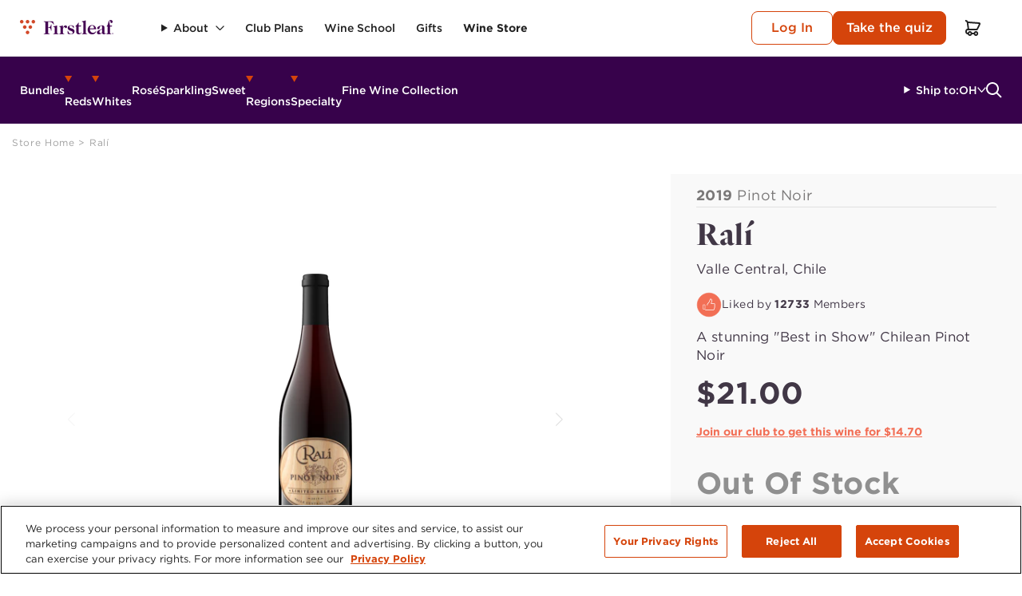

--- FILE ---
content_type: text/html; charset=utf-8
request_url: https://www.firstleaf.com/products/rali-2019-pinot-noir-valle-central-chile
body_size: 32984
content:
<!doctype html>
<html class="js" lang="en">
  <head>
    <meta charset="utf-8">
    <meta http-equiv="X-UA-Compatible" content="IE=edge">
    <meta name="viewport" content="width=device-width,initial-scale=1">
    <meta name="theme-color" content="">
    <link rel="canonical" href="https://www.firstleaf.com/products/rali-2019-pinot-noir-valle-central-chile"><link
        rel="icon"
        type="image/png"
        href="//www.firstleaf.com/cdn/shop/files/favicon.png?crop=center&height=32&v=1760989732&width=32"><link
        rel="preconnect"
        href="https://fonts.shopifycdn.com"
        crossorigin><title>Buy
      Ralí 2019 Pinot Noir

        &ndash; Firstleaf</title>

    
      <meta name="description" content="Hailing from the Valle Central in Chile, this Pinot Noir is entirely different than its counterparts from France or California. Our newest vintage received incredible accolades, including Best in Show, 90 Points, and 2 Gold Medals from the critics! The Valle Central runs 250 miles down the middle of Chile’s narrow foot">
    

    

    

    <script>
      function loadedScript(s) {
        document.dispatchEvent(new CustomEvent(`${s}:loaded`));
      }
    </script>

    

<meta property="og:site_name" content="Firstleaf">
<meta property="og:url" content="https://www.firstleaf.com/products/rali-2019-pinot-noir-valle-central-chile">
<meta property="og:title" content="Ralí 2019 Pinot Noir">
<meta property="og:type" content="product">
<meta property="og:description" content="Hailing from the Valle Central in Chile, this Pinot Noir is entirely different than its counterparts from France or California. Our newest vintage received incredible accolades, including Best in Show, 90 Points, and 2 Gold Medals from the critics! The Valle Central runs 250 miles down the middle of Chile’s narrow foot"><meta property="og:image" content="http://www.firstleaf.com/cdn/shop/files/Ral_C3_AD_19_Pinot_Noir_P2RAL19PNN01.png?v=1761012679">
  <meta property="og:image:secure_url" content="https://www.firstleaf.com/cdn/shop/files/Ral_C3_AD_19_Pinot_Noir_P2RAL19PNN01.png?v=1761012679">
  <meta property="og:image:width" content="289">
  <meta property="og:image:height" content="1080"><meta property="og:price:amount" content="21.00">
  <meta property="og:price:currency" content="USD"><meta name="twitter:card" content="summary_large_image">
<meta name="twitter:title" content="Ralí 2019 Pinot Noir">
<meta name="twitter:description" content="Hailing from the Valle Central in Chile, this Pinot Noir is entirely different than its counterparts from France or California. Our newest vintage received incredible accolades, including Best in Show, 90 Points, and 2 Gold Medals from the critics! The Valle Central runs 250 miles down the middle of Chile’s narrow foot">


    <script>window.performance && window.performance.mark && window.performance.mark('shopify.content_for_header.start');</script><meta name="facebook-domain-verification" content="cd50am54xtweci3f8vw7y799qpzjn9">
<meta id="shopify-digital-wallet" name="shopify-digital-wallet" content="/92094497058/digital_wallets/dialog">
<meta name="shopify-checkout-api-token" content="46ff5a9c93c07c67b4c0bd6bb5320c2f">
<meta id="in-context-paypal-metadata" data-shop-id="92094497058" data-venmo-supported="false" data-environment="production" data-locale="en_US" data-paypal-v4="true" data-currency="USD">
<link rel="alternate" type="application/json+oembed" href="https://www.firstleaf.com/products/rali-2019-pinot-noir-valle-central-chile.oembed">
<script async="async" src="/checkouts/internal/preloads.js?locale=en-US"></script>
<link rel="preconnect" href="https://shop.app" crossorigin="anonymous">
<script async="async" src="https://shop.app/checkouts/internal/preloads.js?locale=en-US&shop_id=92094497058" crossorigin="anonymous"></script>
<script id="apple-pay-shop-capabilities" type="application/json">{"shopId":92094497058,"countryCode":"US","currencyCode":"USD","merchantCapabilities":["supports3DS"],"merchantId":"gid:\/\/shopify\/Shop\/92094497058","merchantName":"Firstleaf","requiredBillingContactFields":["postalAddress","email"],"requiredShippingContactFields":["postalAddress","email"],"shippingType":"shipping","supportedNetworks":["visa","masterCard","amex","discover","elo","jcb"],"total":{"type":"pending","label":"Firstleaf","amount":"1.00"},"shopifyPaymentsEnabled":true,"supportsSubscriptions":true}</script>
<script id="shopify-features" type="application/json">{"accessToken":"46ff5a9c93c07c67b4c0bd6bb5320c2f","betas":["rich-media-storefront-analytics"],"domain":"www.firstleaf.com","predictiveSearch":true,"shopId":92094497058,"locale":"en"}</script>
<script>var Shopify = Shopify || {};
Shopify.shop = "mtkqmg-er.myshopify.com";
Shopify.locale = "en";
Shopify.currency = {"active":"USD","rate":"1.0"};
Shopify.country = "US";
Shopify.theme = {"name":"shopify_theme\/main","id":176890315042,"schema_name":"Dawn - Firstleaf","schema_version":"15.3.0","theme_store_id":null,"role":"main"};
Shopify.theme.handle = "null";
Shopify.theme.style = {"id":null,"handle":null};
Shopify.cdnHost = "www.firstleaf.com/cdn";
Shopify.routes = Shopify.routes || {};
Shopify.routes.root = "/";</script>
<script type="module">!function(o){(o.Shopify=o.Shopify||{}).modules=!0}(window);</script>
<script>!function(o){function n(){var o=[];function n(){o.push(Array.prototype.slice.apply(arguments))}return n.q=o,n}var t=o.Shopify=o.Shopify||{};t.loadFeatures=n(),t.autoloadFeatures=n()}(window);</script>
<script>
  window.ShopifyPay = window.ShopifyPay || {};
  window.ShopifyPay.apiHost = "shop.app\/pay";
  window.ShopifyPay.redirectState = null;
</script>
<script id="shop-js-analytics" type="application/json">{"pageType":"product"}</script>
<script defer="defer" async type="module" src="//www.firstleaf.com/cdn/shopifycloud/shop-js/modules/v2/client.init-shop-cart-sync_BT-GjEfc.en.esm.js"></script>
<script defer="defer" async type="module" src="//www.firstleaf.com/cdn/shopifycloud/shop-js/modules/v2/chunk.common_D58fp_Oc.esm.js"></script>
<script defer="defer" async type="module" src="//www.firstleaf.com/cdn/shopifycloud/shop-js/modules/v2/chunk.modal_xMitdFEc.esm.js"></script>
<script type="module">
  await import("//www.firstleaf.com/cdn/shopifycloud/shop-js/modules/v2/client.init-shop-cart-sync_BT-GjEfc.en.esm.js");
await import("//www.firstleaf.com/cdn/shopifycloud/shop-js/modules/v2/chunk.common_D58fp_Oc.esm.js");
await import("//www.firstleaf.com/cdn/shopifycloud/shop-js/modules/v2/chunk.modal_xMitdFEc.esm.js");

  window.Shopify.SignInWithShop?.initShopCartSync?.({"fedCMEnabled":true,"windoidEnabled":true});

</script>
<script>
  window.Shopify = window.Shopify || {};
  if (!window.Shopify.featureAssets) window.Shopify.featureAssets = {};
  window.Shopify.featureAssets['shop-js'] = {"shop-cart-sync":["modules/v2/client.shop-cart-sync_DZOKe7Ll.en.esm.js","modules/v2/chunk.common_D58fp_Oc.esm.js","modules/v2/chunk.modal_xMitdFEc.esm.js"],"init-fed-cm":["modules/v2/client.init-fed-cm_B6oLuCjv.en.esm.js","modules/v2/chunk.common_D58fp_Oc.esm.js","modules/v2/chunk.modal_xMitdFEc.esm.js"],"shop-cash-offers":["modules/v2/client.shop-cash-offers_D2sdYoxE.en.esm.js","modules/v2/chunk.common_D58fp_Oc.esm.js","modules/v2/chunk.modal_xMitdFEc.esm.js"],"shop-login-button":["modules/v2/client.shop-login-button_QeVjl5Y3.en.esm.js","modules/v2/chunk.common_D58fp_Oc.esm.js","modules/v2/chunk.modal_xMitdFEc.esm.js"],"pay-button":["modules/v2/client.pay-button_DXTOsIq6.en.esm.js","modules/v2/chunk.common_D58fp_Oc.esm.js","modules/v2/chunk.modal_xMitdFEc.esm.js"],"shop-button":["modules/v2/client.shop-button_DQZHx9pm.en.esm.js","modules/v2/chunk.common_D58fp_Oc.esm.js","modules/v2/chunk.modal_xMitdFEc.esm.js"],"avatar":["modules/v2/client.avatar_BTnouDA3.en.esm.js"],"init-windoid":["modules/v2/client.init-windoid_CR1B-cfM.en.esm.js","modules/v2/chunk.common_D58fp_Oc.esm.js","modules/v2/chunk.modal_xMitdFEc.esm.js"],"init-shop-for-new-customer-accounts":["modules/v2/client.init-shop-for-new-customer-accounts_C_vY_xzh.en.esm.js","modules/v2/client.shop-login-button_QeVjl5Y3.en.esm.js","modules/v2/chunk.common_D58fp_Oc.esm.js","modules/v2/chunk.modal_xMitdFEc.esm.js"],"init-shop-email-lookup-coordinator":["modules/v2/client.init-shop-email-lookup-coordinator_BI7n9ZSv.en.esm.js","modules/v2/chunk.common_D58fp_Oc.esm.js","modules/v2/chunk.modal_xMitdFEc.esm.js"],"init-shop-cart-sync":["modules/v2/client.init-shop-cart-sync_BT-GjEfc.en.esm.js","modules/v2/chunk.common_D58fp_Oc.esm.js","modules/v2/chunk.modal_xMitdFEc.esm.js"],"shop-toast-manager":["modules/v2/client.shop-toast-manager_DiYdP3xc.en.esm.js","modules/v2/chunk.common_D58fp_Oc.esm.js","modules/v2/chunk.modal_xMitdFEc.esm.js"],"init-customer-accounts":["modules/v2/client.init-customer-accounts_D9ZNqS-Q.en.esm.js","modules/v2/client.shop-login-button_QeVjl5Y3.en.esm.js","modules/v2/chunk.common_D58fp_Oc.esm.js","modules/v2/chunk.modal_xMitdFEc.esm.js"],"init-customer-accounts-sign-up":["modules/v2/client.init-customer-accounts-sign-up_iGw4briv.en.esm.js","modules/v2/client.shop-login-button_QeVjl5Y3.en.esm.js","modules/v2/chunk.common_D58fp_Oc.esm.js","modules/v2/chunk.modal_xMitdFEc.esm.js"],"shop-follow-button":["modules/v2/client.shop-follow-button_CqMgW2wH.en.esm.js","modules/v2/chunk.common_D58fp_Oc.esm.js","modules/v2/chunk.modal_xMitdFEc.esm.js"],"checkout-modal":["modules/v2/client.checkout-modal_xHeaAweL.en.esm.js","modules/v2/chunk.common_D58fp_Oc.esm.js","modules/v2/chunk.modal_xMitdFEc.esm.js"],"shop-login":["modules/v2/client.shop-login_D91U-Q7h.en.esm.js","modules/v2/chunk.common_D58fp_Oc.esm.js","modules/v2/chunk.modal_xMitdFEc.esm.js"],"lead-capture":["modules/v2/client.lead-capture_BJmE1dJe.en.esm.js","modules/v2/chunk.common_D58fp_Oc.esm.js","modules/v2/chunk.modal_xMitdFEc.esm.js"],"payment-terms":["modules/v2/client.payment-terms_Ci9AEqFq.en.esm.js","modules/v2/chunk.common_D58fp_Oc.esm.js","modules/v2/chunk.modal_xMitdFEc.esm.js"]};
</script>
<script>(function() {
  var isLoaded = false;
  function asyncLoad() {
    if (isLoaded) return;
    isLoaded = true;
    var urls = ["\/\/cdn.shopify.com\/proxy\/b58191ffe8be3ba276609e6f6d41fbfca15730f368956b31879669b1d5ab9af0\/cdn.amplitude.com\/script\/8bcc5059b2101512c3d25ae27cbf4123.js?library=shopify\u0026shop=mtkqmg-er.myshopify.com\u0026sp-cache-control=cHVibGljLCBtYXgtYWdlPTkwMA"];
    for (var i = 0; i < urls.length; i++) {
      var s = document.createElement('script');
      s.type = 'text/javascript';
      s.async = true;
      s.src = urls[i];
      var x = document.getElementsByTagName('script')[0];
      x.parentNode.insertBefore(s, x);
    }
  };
  if(window.attachEvent) {
    window.attachEvent('onload', asyncLoad);
  } else {
    window.addEventListener('load', asyncLoad, false);
  }
})();</script>
<script id="__st">var __st={"a":92094497058,"offset":-18000,"reqid":"f9f14a39-ed15-4f96-a98e-2030b975811f-1769066432","pageurl":"www.firstleaf.com\/products\/rali-2019-pinot-noir-valle-central-chile","u":"8cba6d7bede2","p":"product","rtyp":"product","rid":9884140175650};</script>
<script>window.ShopifyPaypalV4VisibilityTracking = true;</script>
<script id="captcha-bootstrap">!function(){'use strict';const t='contact',e='account',n='new_comment',o=[[t,t],['blogs',n],['comments',n],[t,'customer']],c=[[e,'customer_login'],[e,'guest_login'],[e,'recover_customer_password'],[e,'create_customer']],r=t=>t.map((([t,e])=>`form[action*='/${t}']:not([data-nocaptcha='true']) input[name='form_type'][value='${e}']`)).join(','),a=t=>()=>t?[...document.querySelectorAll(t)].map((t=>t.form)):[];function s(){const t=[...o],e=r(t);return a(e)}const i='password',u='form_key',d=['recaptcha-v3-token','g-recaptcha-response','h-captcha-response',i],f=()=>{try{return window.sessionStorage}catch{return}},m='__shopify_v',_=t=>t.elements[u];function p(t,e,n=!1){try{const o=window.sessionStorage,c=JSON.parse(o.getItem(e)),{data:r}=function(t){const{data:e,action:n}=t;return t[m]||n?{data:e,action:n}:{data:t,action:n}}(c);for(const[e,n]of Object.entries(r))t.elements[e]&&(t.elements[e].value=n);n&&o.removeItem(e)}catch(o){console.error('form repopulation failed',{error:o})}}const l='form_type',E='cptcha';function T(t){t.dataset[E]=!0}const w=window,h=w.document,L='Shopify',v='ce_forms',y='captcha';let A=!1;((t,e)=>{const n=(g='f06e6c50-85a8-45c8-87d0-21a2b65856fe',I='https://cdn.shopify.com/shopifycloud/storefront-forms-hcaptcha/ce_storefront_forms_captcha_hcaptcha.v1.5.2.iife.js',D={infoText:'Protected by hCaptcha',privacyText:'Privacy',termsText:'Terms'},(t,e,n)=>{const o=w[L][v],c=o.bindForm;if(c)return c(t,g,e,D).then(n);var r;o.q.push([[t,g,e,D],n]),r=I,A||(h.body.append(Object.assign(h.createElement('script'),{id:'captcha-provider',async:!0,src:r})),A=!0)});var g,I,D;w[L]=w[L]||{},w[L][v]=w[L][v]||{},w[L][v].q=[],w[L][y]=w[L][y]||{},w[L][y].protect=function(t,e){n(t,void 0,e),T(t)},Object.freeze(w[L][y]),function(t,e,n,w,h,L){const[v,y,A,g]=function(t,e,n){const i=e?o:[],u=t?c:[],d=[...i,...u],f=r(d),m=r(i),_=r(d.filter((([t,e])=>n.includes(e))));return[a(f),a(m),a(_),s()]}(w,h,L),I=t=>{const e=t.target;return e instanceof HTMLFormElement?e:e&&e.form},D=t=>v().includes(t);t.addEventListener('submit',(t=>{const e=I(t);if(!e)return;const n=D(e)&&!e.dataset.hcaptchaBound&&!e.dataset.recaptchaBound,o=_(e),c=g().includes(e)&&(!o||!o.value);(n||c)&&t.preventDefault(),c&&!n&&(function(t){try{if(!f())return;!function(t){const e=f();if(!e)return;const n=_(t);if(!n)return;const o=n.value;o&&e.removeItem(o)}(t);const e=Array.from(Array(32),(()=>Math.random().toString(36)[2])).join('');!function(t,e){_(t)||t.append(Object.assign(document.createElement('input'),{type:'hidden',name:u})),t.elements[u].value=e}(t,e),function(t,e){const n=f();if(!n)return;const o=[...t.querySelectorAll(`input[type='${i}']`)].map((({name:t})=>t)),c=[...d,...o],r={};for(const[a,s]of new FormData(t).entries())c.includes(a)||(r[a]=s);n.setItem(e,JSON.stringify({[m]:1,action:t.action,data:r}))}(t,e)}catch(e){console.error('failed to persist form',e)}}(e),e.submit())}));const S=(t,e)=>{t&&!t.dataset[E]&&(n(t,e.some((e=>e===t))),T(t))};for(const o of['focusin','change'])t.addEventListener(o,(t=>{const e=I(t);D(e)&&S(e,y())}));const B=e.get('form_key'),M=e.get(l),P=B&&M;t.addEventListener('DOMContentLoaded',(()=>{const t=y();if(P)for(const e of t)e.elements[l].value===M&&p(e,B);[...new Set([...A(),...v().filter((t=>'true'===t.dataset.shopifyCaptcha))])].forEach((e=>S(e,t)))}))}(h,new URLSearchParams(w.location.search),n,t,e,['guest_login'])})(!0,!0)}();</script>
<script integrity="sha256-4kQ18oKyAcykRKYeNunJcIwy7WH5gtpwJnB7kiuLZ1E=" data-source-attribution="shopify.loadfeatures" defer="defer" src="//www.firstleaf.com/cdn/shopifycloud/storefront/assets/storefront/load_feature-a0a9edcb.js" crossorigin="anonymous"></script>
<script crossorigin="anonymous" defer="defer" src="//www.firstleaf.com/cdn/shopifycloud/storefront/assets/shopify_pay/storefront-65b4c6d7.js?v=20250812"></script>
<script data-source-attribution="shopify.dynamic_checkout.dynamic.init">var Shopify=Shopify||{};Shopify.PaymentButton=Shopify.PaymentButton||{isStorefrontPortableWallets:!0,init:function(){window.Shopify.PaymentButton.init=function(){};var t=document.createElement("script");t.src="https://www.firstleaf.com/cdn/shopifycloud/portable-wallets/latest/portable-wallets.en.js",t.type="module",document.head.appendChild(t)}};
</script>
<script data-source-attribution="shopify.dynamic_checkout.buyer_consent">
  function portableWalletsHideBuyerConsent(e){var t=document.getElementById("shopify-buyer-consent"),n=document.getElementById("shopify-subscription-policy-button");t&&n&&(t.classList.add("hidden"),t.setAttribute("aria-hidden","true"),n.removeEventListener("click",e))}function portableWalletsShowBuyerConsent(e){var t=document.getElementById("shopify-buyer-consent"),n=document.getElementById("shopify-subscription-policy-button");t&&n&&(t.classList.remove("hidden"),t.removeAttribute("aria-hidden"),n.addEventListener("click",e))}window.Shopify?.PaymentButton&&(window.Shopify.PaymentButton.hideBuyerConsent=portableWalletsHideBuyerConsent,window.Shopify.PaymentButton.showBuyerConsent=portableWalletsShowBuyerConsent);
</script>
<script data-source-attribution="shopify.dynamic_checkout.cart.bootstrap">document.addEventListener("DOMContentLoaded",(function(){function t(){return document.querySelector("shopify-accelerated-checkout-cart, shopify-accelerated-checkout")}if(t())Shopify.PaymentButton.init();else{new MutationObserver((function(e,n){t()&&(Shopify.PaymentButton.init(),n.disconnect())})).observe(document.body,{childList:!0,subtree:!0})}}));
</script>
<link id="shopify-accelerated-checkout-styles" rel="stylesheet" media="screen" href="https://www.firstleaf.com/cdn/shopifycloud/portable-wallets/latest/accelerated-checkout-backwards-compat.css" crossorigin="anonymous">
<style id="shopify-accelerated-checkout-cart">
        #shopify-buyer-consent {
  margin-top: 1em;
  display: inline-block;
  width: 100%;
}

#shopify-buyer-consent.hidden {
  display: none;
}

#shopify-subscription-policy-button {
  background: none;
  border: none;
  padding: 0;
  text-decoration: underline;
  font-size: inherit;
  cursor: pointer;
}

#shopify-subscription-policy-button::before {
  box-shadow: none;
}

      </style>

<script>window.performance && window.performance.mark && window.performance.mark('shopify.content_for_header.end');</script>

    <script src="//www.firstleaf.com/cdn/shop/t/3/assets/global.js?v=172329927866720535991765314415" defer="defer"></script>
    <script src="//www.firstleaf.com/cdn/shop/t/3/assets/deferred-media.js?v=183277883580293961261756249332" defer="defer"></script>
    <script src="//www.firstleaf.com/cdn/shop/t/3/assets/accessibility-enhancements.js?v=25219488223360069641761865690" defer="defer"></script><style data-shopify>:root
    {
      --page-width: 132rem;
      --page-width-margin: 0rem;

    --spacing-sections-desktop: 0px;
    --spacing-sections-mobile: 0
  px;

  --grid-desktop-vertical-spacing: 8px;
  --grid-desktop-horizontal-spacing: 8px;
  --grid-mobile-vertical-spacing: 4px;
  --grid-mobile-horizontal-spacing: 4px;
}

*,
*::before,
*::after {
  box-sizing: inherit;
}

html {
  box-sizing: border-box;
  font-size: 10px;
  height: 100%;
}

body {
  display: grid;
  grid-template-rows: auto auto 1fr auto;
  grid-template-columns: 100%;
  min-height: 100%;
  margin: 0;
  font-size: 1.6rem;
}

.color-scheme-1 {
    --color-background: 255, 
    255, 
    255;
    --color-foreground: 38, 
    38, 
    38;
      }
    .color-scheme-2 {
    --color-background: 55, 
    2, 
    75;
    --color-foreground: 255, 
    255, 
    255;
      }
    .color-scheme-3 {
    --color-background: 247, 
    245, 
    248;
    --color-foreground: 38, 
    38, 
    38;
      }
    .color-scheme-4 {
    --color-background: 74, 
    62, 
    79;
    --color-foreground: 255, 
    255, 
    255;
      }
    .color-scheme-5 {
    --color-background: 243, 
    240, 
    237;
    --color-foreground: 76, 
    76, 
    76;
      }
    .color-scheme-d0786527-8117-40c5-bea5-122d3f1d5e18 {
    --color-background: 255, 
    255, 
    255;
    --color-foreground: 38, 
    38, 
    38;
      }
    .color-scheme-8a7aa6fc-8a50-4d8e-a35a-6bd2a5575b28 {
    --color-background: 74, 
    62, 
    79;
    --color-foreground: 255, 
    255, 
    255;
      }
    .color-scheme-1d79a287-7404-44d0-9550-27c06d746831 {
    --color-background: 65, 
    55, 
    70;
    --color-foreground: 179, 
    179, 
    179;
      }
    .color-scheme-5e7dd68e-a1ca-4fdf-8070-dac9562e1ea4 {
    --color-background: 245, 
    245, 
    245;
    --color-foreground: 118, 
    118, 
    118;
      }
    .color-scheme-266a6600-8f1d-43a2-b266-c584cedaf0e3 {
    --color-background: 33, 
    1, 
    45;
    --color-foreground: 255, 
    255, 
    255;
      }
    

  </style>

  <link
    rel="stylesheet"
    type="text/css"
    href="https://cloud.typography.com/7410416/6307592/css/fonts.css" />
  <link href="//www.firstleaf.com/cdn/shop/t/3/assets/base.css?v=132014642682711009251765314412" rel="stylesheet" type="text/css" media="all" />
<link href="//www.firstleaf.com/cdn/shop/t/3/assets/products.css?v=84779618669915870621765314417" rel="stylesheet" type="text/css" media="all" />
    <script src="//www.firstleaf.com/cdn/shop/t/3/assets/product-brand-and-bottle-awards.js?v=26658308176810262461751477342" defer></script>
<script src="//www.firstleaf.com/cdn/shop/t/3/assets/sections-api-service.js?v=105694280664627481691746751083" defer></script>
  <script src="//www.firstleaf.com/cdn/shop/t/3/assets/parse-html.js?v=156034996021774049731746751081" defer></script>
  <script src="//www.firstleaf.com/cdn/shop/t/3/assets/popper.min.js?v=134854811196925441181746751081" defer></script>
  <script src="//www.firstleaf.com/cdn/shop/t/3/assets/toastify-js.js?v=155561406858189646931746751085" defer></script>
  <link href="//www.firstleaf.com/cdn/shop/t/3/assets/toastify.min.css?v=150820634804621995151746751086" rel="stylesheet" type="text/css" media="all" />
  <script src="//www.firstleaf.com/cdn/shop/t/3/assets/tippy.all.min.js?v=181904009406608139751746751084" defer></script>
  <link href="//www.firstleaf.com/cdn/shop/t/3/assets/tippy.themes.light.css?v=129589927492079945951746751084" rel="stylesheet" type="text/css" media="all" />
  <script src="//www.firstleaf.com/cdn/shop/t/3/assets/what-input.min.js?v=64371294454848967601746752421" defer></script>
  <link href="//www.firstleaf.com/cdn/shop/t/3/assets/swiper-bundle.css?v=182526715095133312521744705039" rel="stylesheet" type="text/css" media="all" />
  <script
    src="//www.firstleaf.com/cdn/shop/t/3/assets/swiper-bundle.min.js?v=104288588920565266241744690360"
    defer="defer"
    onload="loadedScript('swiper')"></script>
  <script src="//www.firstleaf.com/cdn/shop/t/3/assets/state-selector.js?v=125027974660593783291757526633" defer></script>
  <script src="//www.firstleaf.com/cdn/shop/t/3/assets/accordion-component.js?v=31030401241603658881761865690" defer></script>
  <script src="//www.firstleaf.com/cdn/shop/t/3/assets/toggle-content.js?v=166874592499526433761748967096" defer></script>
  <script src="//www.firstleaf.com/cdn/shop/t/3/assets/product-form.js?v=83760679684694975961765314417" defer></script>
  <link href="//www.firstleaf.com/cdn/shop/t/3/assets/cart-addition-modal.css?v=151126718020367686401765314413" rel="stylesheet" type="text/css" media="all" />
  <link href="//www.firstleaf.com/cdn/shop/t/3/assets/button-loading-states.css?v=16217341051456352901758575367" rel="stylesheet" type="text/css" media="all" />
  <script src="//www.firstleaf.com/cdn/shop/t/3/assets/theme-settings.js?v=151312767616569834631759777327" defer></script>
  
  
  <script src="//www.firstleaf.com/cdn/shop/t/3/assets/cart-addition-modal.js?v=6149845908058216051765314413" defer></script>
  <script src="//www.firstleaf.com/cdn/shop/t/3/assets/cart-count-updater.js?v=136375771985069039461761865692" defer></script>
  <script src="//www.firstleaf.com/cdn/shop/t/3/assets/toast-notification.js?v=159002609323062606991758575370" defer></script>
  <script src="//www.firstleaf.com/cdn/shop/t/3/assets/error-handler.js?v=89169531812175838861758575369" defer></script>
  <script>
      window.Shopify.cart = {"note":null,"attributes":{},"original_total_price":0,"total_price":0,"total_discount":0,"total_weight":0.0,"item_count":0,"items":[],"requires_shipping":false,"currency":"USD","items_subtotal_price":0,"cart_level_discount_applications":[],"checkout_charge_amount":0}
      window.Shopify.assetUrl = '//www.firstleaf.com/cdn/shop/t/3/assets/';
      
  </script>
  <script>
    window.templateName = "product";
  </script>
<!-- BEGIN app block: shopify://apps/onetrust-consent-management/blocks/consent_management/a0f47f36-e440-438e-946e-6f1b3963b606 -->
<script src="https://cdn.shopify.com/extensions/f2dc2781-781c-4b62-b8ed-c5471f514e1a/51194b6b0c9144e9e9b055cb483ad8365a43092e/assets/storefront-consent.js"></script>
<script id="onetrust-script" src="https://cdn.cookielaw.org/scripttemplates/otSDKStub.js" type="text/javascript" charset="UTF-8" data-domain-script="d59f7da2-0cea-4d7b-9f00-32f1d3392306" data-shopify-consent-mapping={"analytics":["C0002"],"marketing":["C0004"],"preferences":["C0003"],"sale_of_data":["OSSTA_BG"]}></script><!-- END app block --><!-- BEGIN app block: shopify://apps/extole/blocks/extole_core/5bb3ee81-5477-40d8-9841-d542303670f7 -->
<script type='text/javascript' src='https://share.firstleaf.com/core.js' fetchpriority='high' async></script>

<script type="text/javascript">
  (function(c,e){c[e]=c[e]||{};c[e].applyDiscount = t => fetch(`/discount/${t}`).then(t=>!0).catch(()=>!1);})(window,"extole");
  (function(d){d.cookie='extole_locale='+Shopify.locale})(document);
</script>

<!-- END app block --><link href="https://monorail-edge.shopifysvc.com" rel="dns-prefetch">
<script>(function(){if ("sendBeacon" in navigator && "performance" in window) {try {var session_token_from_headers = performance.getEntriesByType('navigation')[0].serverTiming.find(x => x.name == '_s').description;} catch {var session_token_from_headers = undefined;}var session_cookie_matches = document.cookie.match(/_shopify_s=([^;]*)/);var session_token_from_cookie = session_cookie_matches && session_cookie_matches.length === 2 ? session_cookie_matches[1] : "";var session_token = session_token_from_headers || session_token_from_cookie || "";function handle_abandonment_event(e) {var entries = performance.getEntries().filter(function(entry) {return /monorail-edge.shopifysvc.com/.test(entry.name);});if (!window.abandonment_tracked && entries.length === 0) {window.abandonment_tracked = true;var currentMs = Date.now();var navigation_start = performance.timing.navigationStart;var payload = {shop_id: 92094497058,url: window.location.href,navigation_start,duration: currentMs - navigation_start,session_token,page_type: "product"};window.navigator.sendBeacon("https://monorail-edge.shopifysvc.com/v1/produce", JSON.stringify({schema_id: "online_store_buyer_site_abandonment/1.1",payload: payload,metadata: {event_created_at_ms: currentMs,event_sent_at_ms: currentMs}}));}}window.addEventListener('pagehide', handle_abandonment_event);}}());</script>
<script id="web-pixels-manager-setup">(function e(e,d,r,n,o){if(void 0===o&&(o={}),!Boolean(null===(a=null===(i=window.Shopify)||void 0===i?void 0:i.analytics)||void 0===a?void 0:a.replayQueue)){var i,a;window.Shopify=window.Shopify||{};var t=window.Shopify;t.analytics=t.analytics||{};var s=t.analytics;s.replayQueue=[],s.publish=function(e,d,r){return s.replayQueue.push([e,d,r]),!0};try{self.performance.mark("wpm:start")}catch(e){}var l=function(){var e={modern:/Edge?\/(1{2}[4-9]|1[2-9]\d|[2-9]\d{2}|\d{4,})\.\d+(\.\d+|)|Firefox\/(1{2}[4-9]|1[2-9]\d|[2-9]\d{2}|\d{4,})\.\d+(\.\d+|)|Chrom(ium|e)\/(9{2}|\d{3,})\.\d+(\.\d+|)|(Maci|X1{2}).+ Version\/(15\.\d+|(1[6-9]|[2-9]\d|\d{3,})\.\d+)([,.]\d+|)( \(\w+\)|)( Mobile\/\w+|) Safari\/|Chrome.+OPR\/(9{2}|\d{3,})\.\d+\.\d+|(CPU[ +]OS|iPhone[ +]OS|CPU[ +]iPhone|CPU IPhone OS|CPU iPad OS)[ +]+(15[._]\d+|(1[6-9]|[2-9]\d|\d{3,})[._]\d+)([._]\d+|)|Android:?[ /-](13[3-9]|1[4-9]\d|[2-9]\d{2}|\d{4,})(\.\d+|)(\.\d+|)|Android.+Firefox\/(13[5-9]|1[4-9]\d|[2-9]\d{2}|\d{4,})\.\d+(\.\d+|)|Android.+Chrom(ium|e)\/(13[3-9]|1[4-9]\d|[2-9]\d{2}|\d{4,})\.\d+(\.\d+|)|SamsungBrowser\/([2-9]\d|\d{3,})\.\d+/,legacy:/Edge?\/(1[6-9]|[2-9]\d|\d{3,})\.\d+(\.\d+|)|Firefox\/(5[4-9]|[6-9]\d|\d{3,})\.\d+(\.\d+|)|Chrom(ium|e)\/(5[1-9]|[6-9]\d|\d{3,})\.\d+(\.\d+|)([\d.]+$|.*Safari\/(?![\d.]+ Edge\/[\d.]+$))|(Maci|X1{2}).+ Version\/(10\.\d+|(1[1-9]|[2-9]\d|\d{3,})\.\d+)([,.]\d+|)( \(\w+\)|)( Mobile\/\w+|) Safari\/|Chrome.+OPR\/(3[89]|[4-9]\d|\d{3,})\.\d+\.\d+|(CPU[ +]OS|iPhone[ +]OS|CPU[ +]iPhone|CPU IPhone OS|CPU iPad OS)[ +]+(10[._]\d+|(1[1-9]|[2-9]\d|\d{3,})[._]\d+)([._]\d+|)|Android:?[ /-](13[3-9]|1[4-9]\d|[2-9]\d{2}|\d{4,})(\.\d+|)(\.\d+|)|Mobile Safari.+OPR\/([89]\d|\d{3,})\.\d+\.\d+|Android.+Firefox\/(13[5-9]|1[4-9]\d|[2-9]\d{2}|\d{4,})\.\d+(\.\d+|)|Android.+Chrom(ium|e)\/(13[3-9]|1[4-9]\d|[2-9]\d{2}|\d{4,})\.\d+(\.\d+|)|Android.+(UC? ?Browser|UCWEB|U3)[ /]?(15\.([5-9]|\d{2,})|(1[6-9]|[2-9]\d|\d{3,})\.\d+)\.\d+|SamsungBrowser\/(5\.\d+|([6-9]|\d{2,})\.\d+)|Android.+MQ{2}Browser\/(14(\.(9|\d{2,})|)|(1[5-9]|[2-9]\d|\d{3,})(\.\d+|))(\.\d+|)|K[Aa][Ii]OS\/(3\.\d+|([4-9]|\d{2,})\.\d+)(\.\d+|)/},d=e.modern,r=e.legacy,n=navigator.userAgent;return n.match(d)?"modern":n.match(r)?"legacy":"unknown"}(),u="modern"===l?"modern":"legacy",c=(null!=n?n:{modern:"",legacy:""})[u],f=function(e){return[e.baseUrl,"/wpm","/b",e.hashVersion,"modern"===e.buildTarget?"m":"l",".js"].join("")}({baseUrl:d,hashVersion:r,buildTarget:u}),m=function(e){var d=e.version,r=e.bundleTarget,n=e.surface,o=e.pageUrl,i=e.monorailEndpoint;return{emit:function(e){var a=e.status,t=e.errorMsg,s=(new Date).getTime(),l=JSON.stringify({metadata:{event_sent_at_ms:s},events:[{schema_id:"web_pixels_manager_load/3.1",payload:{version:d,bundle_target:r,page_url:o,status:a,surface:n,error_msg:t},metadata:{event_created_at_ms:s}}]});if(!i)return console&&console.warn&&console.warn("[Web Pixels Manager] No Monorail endpoint provided, skipping logging."),!1;try{return self.navigator.sendBeacon.bind(self.navigator)(i,l)}catch(e){}var u=new XMLHttpRequest;try{return u.open("POST",i,!0),u.setRequestHeader("Content-Type","text/plain"),u.send(l),!0}catch(e){return console&&console.warn&&console.warn("[Web Pixels Manager] Got an unhandled error while logging to Monorail."),!1}}}}({version:r,bundleTarget:l,surface:e.surface,pageUrl:self.location.href,monorailEndpoint:e.monorailEndpoint});try{o.browserTarget=l,function(e){var d=e.src,r=e.async,n=void 0===r||r,o=e.onload,i=e.onerror,a=e.sri,t=e.scriptDataAttributes,s=void 0===t?{}:t,l=document.createElement("script"),u=document.querySelector("head"),c=document.querySelector("body");if(l.async=n,l.src=d,a&&(l.integrity=a,l.crossOrigin="anonymous"),s)for(var f in s)if(Object.prototype.hasOwnProperty.call(s,f))try{l.dataset[f]=s[f]}catch(e){}if(o&&l.addEventListener("load",o),i&&l.addEventListener("error",i),u)u.appendChild(l);else{if(!c)throw new Error("Did not find a head or body element to append the script");c.appendChild(l)}}({src:f,async:!0,onload:function(){if(!function(){var e,d;return Boolean(null===(d=null===(e=window.Shopify)||void 0===e?void 0:e.analytics)||void 0===d?void 0:d.initialized)}()){var d=window.webPixelsManager.init(e)||void 0;if(d){var r=window.Shopify.analytics;r.replayQueue.forEach((function(e){var r=e[0],n=e[1],o=e[2];d.publishCustomEvent(r,n,o)})),r.replayQueue=[],r.publish=d.publishCustomEvent,r.visitor=d.visitor,r.initialized=!0}}},onerror:function(){return m.emit({status:"failed",errorMsg:"".concat(f," has failed to load")})},sri:function(e){var d=/^sha384-[A-Za-z0-9+/=]+$/;return"string"==typeof e&&d.test(e)}(c)?c:"",scriptDataAttributes:o}),m.emit({status:"loading"})}catch(e){m.emit({status:"failed",errorMsg:(null==e?void 0:e.message)||"Unknown error"})}}})({shopId: 92094497058,storefrontBaseUrl: "https://www.firstleaf.com",extensionsBaseUrl: "https://extensions.shopifycdn.com/cdn/shopifycloud/web-pixels-manager",monorailEndpoint: "https://monorail-edge.shopifysvc.com/unstable/produce_batch",surface: "storefront-renderer",enabledBetaFlags: ["2dca8a86"],webPixelsConfigList: [{"id":"2318565666","configuration":"{\"accountID\":\"123\"}","eventPayloadVersion":"v1","runtimeContext":"STRICT","scriptVersion":"c962eab91e8708af8055ccfb8d89bfb5","type":"APP","apiClientId":289738555393,"privacyPurposes":["ANALYTICS"],"dataSharingAdjustments":{"protectedCustomerApprovalScopes":["read_customer_address","read_customer_email","read_customer_name","read_customer_phone","read_customer_personal_data"]}},{"id":"2231238946","configuration":"{\"pixel_id\":\"1669030446688031\",\"pixel_type\":\"facebook_pixel\"}","eventPayloadVersion":"v1","runtimeContext":"OPEN","scriptVersion":"ca16bc87fe92b6042fbaa3acc2fbdaa6","type":"APP","apiClientId":2329312,"privacyPurposes":["ANALYTICS","MARKETING","SALE_OF_DATA"],"dataSharingAdjustments":{"protectedCustomerApprovalScopes":["read_customer_address","read_customer_email","read_customer_name","read_customer_personal_data","read_customer_phone"]}},{"id":"2211447074","configuration":"{\"appSettingSchemaVersion\":\"2.0\",\"sdkUrl\":\"sdk.iad-07.braze.com\",\"sdkVersion\":\"5.4.0\",\"userTrackingBehavior\":\"on_visit\",\"apiKey\":\"957a0d9c-e275-47e5-a649-45055d12421a\",\"shopDomain\":\"mtkqmg-er.myshopify.com\",\"features\":\"WEB_SDK_FEATURE,ACCOUNT_LOGIN_FEATURE,VIEW_PRODUCTS_FEATURE,PURCHASE_COMMERCE_EVENTS_FEATURE,IN_BROWSER_MESSAGES_FEATURE\",\"appEmbedEnabled\":\"true\",\"selectedExternalId\":\"shopify-customer-id\",\"customIdEndpoint\":\"none\",\"thirdPartyTagManagerEnabled\":\"false\"}","eventPayloadVersion":"v1","runtimeContext":"STRICT","scriptVersion":"c57d38160b86f32880eae344614ad1ec","type":"APP","apiClientId":4371083,"privacyPurposes":["ANALYTICS","MARKETING","SALE_OF_DATA"],"dataSharingAdjustments":{"protectedCustomerApprovalScopes":["read_customer_address","read_customer_email","read_customer_name","read_customer_personal_data","read_customer_phone"]}},{"id":"2211348770","configuration":"{\"accountID\":\"mtkqmg-er.myshopify.com\",\"amplitudeAPIKey\":\"8bcc5059b2101512c3d25ae27cbf4123\",\"serverZone\":\"US\"}","eventPayloadVersion":"v1","runtimeContext":"STRICT","scriptVersion":"49d729a392fbb67dc91545107e0e93dc","type":"APP","apiClientId":5599249,"privacyPurposes":["ANALYTICS","MARKETING","SALE_OF_DATA"],"dataSharingAdjustments":{"protectedCustomerApprovalScopes":["read_customer_email","read_customer_personal_data"]}},{"id":"2209055010","configuration":"{\"tagID\":\"2614163142666\"}","eventPayloadVersion":"v1","runtimeContext":"STRICT","scriptVersion":"18031546ee651571ed29edbe71a3550b","type":"APP","apiClientId":3009811,"privacyPurposes":["ANALYTICS","MARKETING","SALE_OF_DATA"],"dataSharingAdjustments":{"protectedCustomerApprovalScopes":["read_customer_address","read_customer_email","read_customer_name","read_customer_personal_data","read_customer_phone"]}},{"id":"2149712162","configuration":"{\"partner_conversion_id\":\"yes\",\"email\":\"yes\",\"partner_user_id\":\"yes\",\"first_name\":\"yes\",\"last_name\":\"yes\",\"locale\":\"yes\",\"coupon_code\":\"yes\",\"cart_value\":\"yes\",\"shopify_client_id\":\"yes\",\"custom_data\":\"[]\",\"extoleDomain\":\"share.firstleaf.com\"}","eventPayloadVersion":"v1","runtimeContext":"STRICT","scriptVersion":"f86ede9568b44f9ec66ab8ba81cd6068","type":"APP","apiClientId":92505931777,"privacyPurposes":["ANALYTICS","MARKETING","SALE_OF_DATA"],"dataSharingAdjustments":{"protectedCustomerApprovalScopes":["read_customer_address","read_customer_email","read_customer_name","read_customer_personal_data","read_customer_phone"]}},{"id":"2142404898","configuration":"{\"pixelCode\":\"D3TOR0BC77U72820UA5G\"}","eventPayloadVersion":"v1","runtimeContext":"STRICT","scriptVersion":"22e92c2ad45662f435e4801458fb78cc","type":"APP","apiClientId":4383523,"privacyPurposes":["ANALYTICS","MARKETING","SALE_OF_DATA"],"dataSharingAdjustments":{"protectedCustomerApprovalScopes":["read_customer_address","read_customer_email","read_customer_name","read_customer_personal_data","read_customer_phone"]}},{"id":"2142372130","configuration":"{\"webhookEndpoint\":\"https:\/\/webhooks.fivetran.com\/internal\/4807be33-17db-4d02-b731-956375039fc0\",\"includedEvents\":\"ui_extension_errored,collection_viewed,product_viewed,checkout_started,cart_viewed,checkout_address_info_submitted,product_removed_from_cart,checkout_shipping_info_submitted,page_viewed,payment_info_submitted,checkout_contact_info_submitted,search_submitted,alert_displayed,checkout_completed,product_added_to_cart\"}","eventPayloadVersion":"v1","runtimeContext":"STRICT","scriptVersion":"7a344a9f0c58f3b1ff6255bb24dbeb15","type":"APP","apiClientId":1540791,"privacyPurposes":["ANALYTICS","MARKETING","SALE_OF_DATA"],"dataSharingAdjustments":{"protectedCustomerApprovalScopes":["read_customer_address","read_customer_email","read_customer_name","read_customer_personal_data","read_customer_phone"]}},{"id":"2142208290","configuration":"{\"config\":\"{\\\"google_tag_ids\\\":[\\\"AW-935608953\\\",\\\"G-3TS4P88RE5\\\"],\\\"target_country\\\":\\\"ZZ\\\",\\\"gtag_events\\\":[{\\\"type\\\":\\\"begin_checkout\\\",\\\"action_label\\\":[\\\"AW-935608953\\\/TDl1CI-9-rIbEPmEkb4D\\\",\\\"G-3TS4P88RE5\\\",\\\"AW-935608953\\\",\\\"MC-3SZRDP97BW\\\"]},{\\\"type\\\":\\\"search\\\",\\\"action_label\\\":[\\\"AW-935608953\\\/QT7WCJu9-rIbEPmEkb4D\\\",\\\"G-3TS4P88RE5\\\",\\\"AW-935608953\\\",\\\"MC-3SZRDP97BW\\\"]},{\\\"type\\\":\\\"view_item\\\",\\\"action_label\\\":[\\\"AW-935608953\\\/lUrOCJi9-rIbEPmEkb4D\\\",\\\"G-3TS4P88RE5\\\",\\\"AW-935608953\\\",\\\"MC-3SZRDP97BW\\\"]},{\\\"type\\\":\\\"purchase\\\",\\\"action_label\\\":[\\\"AW-935608953\\\/CdDwCIy9-rIbEPmEkb4D\\\",\\\"G-3TS4P88RE5\\\",\\\"AW-935608953\\\",\\\"MC-3SZRDP97BW\\\"]},{\\\"type\\\":\\\"page_view\\\",\\\"action_label\\\":[\\\"AW-935608953\\\/Nf2NCJW9-rIbEPmEkb4D\\\",\\\"G-3TS4P88RE5\\\",\\\"AW-935608953\\\",\\\"MC-3SZRDP97BW\\\"]},{\\\"type\\\":\\\"add_payment_info\\\",\\\"action_label\\\":[\\\"AW-935608953\\\/GAgCCJ69-rIbEPmEkb4D\\\",\\\"G-3TS4P88RE5\\\",\\\"AW-935608953\\\",\\\"MC-3SZRDP97BW\\\"]},{\\\"type\\\":\\\"add_to_cart\\\",\\\"action_label\\\":[\\\"AW-935608953\\\/HjLNCJK9-rIbEPmEkb4D\\\",\\\"G-3TS4P88RE5\\\",\\\"AW-935608953\\\",\\\"MC-3SZRDP97BW\\\"]}],\\\"enable_monitoring_mode\\\":false}\"}","eventPayloadVersion":"v1","runtimeContext":"OPEN","scriptVersion":"b2a88bafab3e21179ed38636efcd8a93","type":"APP","apiClientId":1780363,"privacyPurposes":[],"dataSharingAdjustments":{"protectedCustomerApprovalScopes":["read_customer_address","read_customer_email","read_customer_name","read_customer_personal_data","read_customer_phone"]}},{"id":"2120646946","configuration":"{\"hashed_organization_id\":\"1338e2fa9f7124e03b48395a5a526e25_v1\",\"app_key\":\"mtkqmg-er\",\"allow_collect_personal_data\":\"true\"}","eventPayloadVersion":"v1","runtimeContext":"STRICT","scriptVersion":"c3e64302e4c6a915b615bb03ddf3784a","type":"APP","apiClientId":111542,"privacyPurposes":["ANALYTICS","MARKETING","SALE_OF_DATA"],"dataSharingAdjustments":{"protectedCustomerApprovalScopes":["read_customer_address","read_customer_email","read_customer_name","read_customer_personal_data","read_customer_phone"]}},{"id":"187203874","eventPayloadVersion":"1","runtimeContext":"LAX","scriptVersion":"3","type":"CUSTOM","privacyPurposes":[],"name":"Mobile App - Custom Events"},{"id":"190284066","eventPayloadVersion":"1","runtimeContext":"LAX","scriptVersion":"5","type":"CUSTOM","privacyPurposes":["ANALYTICS","MARKETING","SALE_OF_DATA"],"name":"Braze - Custom Events"},{"id":"190382370","eventPayloadVersion":"1","runtimeContext":"LAX","scriptVersion":"19","type":"CUSTOM","privacyPurposes":[],"name":"Google Tag Manager"},{"id":"195690786","eventPayloadVersion":"1","runtimeContext":"LAX","scriptVersion":"3","type":"CUSTOM","privacyPurposes":[],"name":"Amplitude Custom Events"},{"id":"shopify-app-pixel","configuration":"{}","eventPayloadVersion":"v1","runtimeContext":"STRICT","scriptVersion":"0450","apiClientId":"shopify-pixel","type":"APP","privacyPurposes":["ANALYTICS","MARKETING"]},{"id":"shopify-custom-pixel","eventPayloadVersion":"v1","runtimeContext":"LAX","scriptVersion":"0450","apiClientId":"shopify-pixel","type":"CUSTOM","privacyPurposes":["ANALYTICS","MARKETING"]}],isMerchantRequest: false,initData: {"shop":{"name":"Firstleaf","paymentSettings":{"currencyCode":"USD"},"myshopifyDomain":"mtkqmg-er.myshopify.com","countryCode":"US","storefrontUrl":"https:\/\/www.firstleaf.com"},"customer":null,"cart":null,"checkout":null,"productVariants":[{"price":{"amount":21.0,"currencyCode":"USD"},"product":{"title":"Ralí 2019 Pinot Noir Valle Central, Chile","vendor":"Ralí","id":"9884140175650","untranslatedTitle":"Ralí 2019 Pinot Noir Valle Central, Chile","url":"\/products\/rali-2019-pinot-noir-valle-central-chile","type":"wine"},"id":"50444604014882","image":{"src":"\/\/www.firstleaf.com\/cdn\/shop\/files\/Ral_C3_AD_19_Pinot_Noir_P2RAL19PNN01.png?v=1761012679"},"sku":"P2RAL19PNN04","title":"P2RAL19PNN04","untranslatedTitle":"P2RAL19PNN04"},{"price":{"amount":21.0,"currencyCode":"USD"},"product":{"title":"Ralí 2019 Pinot Noir Valle Central, Chile","vendor":"Ralí","id":"9884140175650","untranslatedTitle":"Ralí 2019 Pinot Noir Valle Central, Chile","url":"\/products\/rali-2019-pinot-noir-valle-central-chile","type":"wine"},"id":"50444604047650","image":{"src":"\/\/www.firstleaf.com\/cdn\/shop\/files\/Ral_C3_AD_19_Pinot_Noir_P2RAL19PNN01.png?v=1761012679"},"sku":"P2RAL19PNN06","title":"P2RAL19PNN06","untranslatedTitle":"P2RAL19PNN06"},{"price":{"amount":21.0,"currencyCode":"USD"},"product":{"title":"Ralí 2019 Pinot Noir Valle Central, Chile","vendor":"Ralí","id":"9884140175650","untranslatedTitle":"Ralí 2019 Pinot Noir Valle Central, Chile","url":"\/products\/rali-2019-pinot-noir-valle-central-chile","type":"wine"},"id":"50444604080418","image":{"src":"\/\/www.firstleaf.com\/cdn\/shop\/files\/Ral_C3_AD_19_Pinot_Noir_P2RAL19PNN01.png?v=1761012679"},"sku":"P2RAL19PNN01","title":"P2RAL19PNN01","untranslatedTitle":"P2RAL19PNN01"}],"purchasingCompany":null},},"https://www.firstleaf.com/cdn","fcfee988w5aeb613cpc8e4bc33m6693e112",{"modern":"","legacy":""},{"shopId":"92094497058","storefrontBaseUrl":"https:\/\/www.firstleaf.com","extensionBaseUrl":"https:\/\/extensions.shopifycdn.com\/cdn\/shopifycloud\/web-pixels-manager","surface":"storefront-renderer","enabledBetaFlags":"[\"2dca8a86\"]","isMerchantRequest":"false","hashVersion":"fcfee988w5aeb613cpc8e4bc33m6693e112","publish":"custom","events":"[[\"page_viewed\",{}],[\"product_viewed\",{\"productVariant\":{\"price\":{\"amount\":21.0,\"currencyCode\":\"USD\"},\"product\":{\"title\":\"Ralí 2019 Pinot Noir Valle Central, Chile\",\"vendor\":\"Ralí\",\"id\":\"9884140175650\",\"untranslatedTitle\":\"Ralí 2019 Pinot Noir Valle Central, Chile\",\"url\":\"\/products\/rali-2019-pinot-noir-valle-central-chile\",\"type\":\"wine\"},\"id\":\"50444604014882\",\"image\":{\"src\":\"\/\/www.firstleaf.com\/cdn\/shop\/files\/Ral_C3_AD_19_Pinot_Noir_P2RAL19PNN01.png?v=1761012679\"},\"sku\":\"P2RAL19PNN04\",\"title\":\"P2RAL19PNN04\",\"untranslatedTitle\":\"P2RAL19PNN04\"}}]]"});</script><script>
  window.ShopifyAnalytics = window.ShopifyAnalytics || {};
  window.ShopifyAnalytics.meta = window.ShopifyAnalytics.meta || {};
  window.ShopifyAnalytics.meta.currency = 'USD';
  var meta = {"product":{"id":9884140175650,"gid":"gid:\/\/shopify\/Product\/9884140175650","vendor":"Ralí","type":"wine","handle":"rali-2019-pinot-noir-valle-central-chile","variants":[{"id":50444604014882,"price":2100,"name":"Ralí 2019 Pinot Noir Valle Central, Chile - P2RAL19PNN04","public_title":"P2RAL19PNN04","sku":"P2RAL19PNN04"},{"id":50444604047650,"price":2100,"name":"Ralí 2019 Pinot Noir Valle Central, Chile - P2RAL19PNN06","public_title":"P2RAL19PNN06","sku":"P2RAL19PNN06"},{"id":50444604080418,"price":2100,"name":"Ralí 2019 Pinot Noir Valle Central, Chile - P2RAL19PNN01","public_title":"P2RAL19PNN01","sku":"P2RAL19PNN01"}],"remote":false},"page":{"pageType":"product","resourceType":"product","resourceId":9884140175650,"requestId":"f9f14a39-ed15-4f96-a98e-2030b975811f-1769066432"}};
  for (var attr in meta) {
    window.ShopifyAnalytics.meta[attr] = meta[attr];
  }
</script>
<script class="analytics">
  (function () {
    var customDocumentWrite = function(content) {
      var jquery = null;

      if (window.jQuery) {
        jquery = window.jQuery;
      } else if (window.Checkout && window.Checkout.$) {
        jquery = window.Checkout.$;
      }

      if (jquery) {
        jquery('body').append(content);
      }
    };

    var hasLoggedConversion = function(token) {
      if (token) {
        return document.cookie.indexOf('loggedConversion=' + token) !== -1;
      }
      return false;
    }

    var setCookieIfConversion = function(token) {
      if (token) {
        var twoMonthsFromNow = new Date(Date.now());
        twoMonthsFromNow.setMonth(twoMonthsFromNow.getMonth() + 2);

        document.cookie = 'loggedConversion=' + token + '; expires=' + twoMonthsFromNow;
      }
    }

    var trekkie = window.ShopifyAnalytics.lib = window.trekkie = window.trekkie || [];
    if (trekkie.integrations) {
      return;
    }
    trekkie.methods = [
      'identify',
      'page',
      'ready',
      'track',
      'trackForm',
      'trackLink'
    ];
    trekkie.factory = function(method) {
      return function() {
        var args = Array.prototype.slice.call(arguments);
        args.unshift(method);
        trekkie.push(args);
        return trekkie;
      };
    };
    for (var i = 0; i < trekkie.methods.length; i++) {
      var key = trekkie.methods[i];
      trekkie[key] = trekkie.factory(key);
    }
    trekkie.load = function(config) {
      trekkie.config = config || {};
      trekkie.config.initialDocumentCookie = document.cookie;
      var first = document.getElementsByTagName('script')[0];
      var script = document.createElement('script');
      script.type = 'text/javascript';
      script.onerror = function(e) {
        var scriptFallback = document.createElement('script');
        scriptFallback.type = 'text/javascript';
        scriptFallback.onerror = function(error) {
                var Monorail = {
      produce: function produce(monorailDomain, schemaId, payload) {
        var currentMs = new Date().getTime();
        var event = {
          schema_id: schemaId,
          payload: payload,
          metadata: {
            event_created_at_ms: currentMs,
            event_sent_at_ms: currentMs
          }
        };
        return Monorail.sendRequest("https://" + monorailDomain + "/v1/produce", JSON.stringify(event));
      },
      sendRequest: function sendRequest(endpointUrl, payload) {
        // Try the sendBeacon API
        if (window && window.navigator && typeof window.navigator.sendBeacon === 'function' && typeof window.Blob === 'function' && !Monorail.isIos12()) {
          var blobData = new window.Blob([payload], {
            type: 'text/plain'
          });

          if (window.navigator.sendBeacon(endpointUrl, blobData)) {
            return true;
          } // sendBeacon was not successful

        } // XHR beacon

        var xhr = new XMLHttpRequest();

        try {
          xhr.open('POST', endpointUrl);
          xhr.setRequestHeader('Content-Type', 'text/plain');
          xhr.send(payload);
        } catch (e) {
          console.log(e);
        }

        return false;
      },
      isIos12: function isIos12() {
        return window.navigator.userAgent.lastIndexOf('iPhone; CPU iPhone OS 12_') !== -1 || window.navigator.userAgent.lastIndexOf('iPad; CPU OS 12_') !== -1;
      }
    };
    Monorail.produce('monorail-edge.shopifysvc.com',
      'trekkie_storefront_load_errors/1.1',
      {shop_id: 92094497058,
      theme_id: 176890315042,
      app_name: "storefront",
      context_url: window.location.href,
      source_url: "//www.firstleaf.com/cdn/s/trekkie.storefront.1bbfab421998800ff09850b62e84b8915387986d.min.js"});

        };
        scriptFallback.async = true;
        scriptFallback.src = '//www.firstleaf.com/cdn/s/trekkie.storefront.1bbfab421998800ff09850b62e84b8915387986d.min.js';
        first.parentNode.insertBefore(scriptFallback, first);
      };
      script.async = true;
      script.src = '//www.firstleaf.com/cdn/s/trekkie.storefront.1bbfab421998800ff09850b62e84b8915387986d.min.js';
      first.parentNode.insertBefore(script, first);
    };
    trekkie.load(
      {"Trekkie":{"appName":"storefront","development":false,"defaultAttributes":{"shopId":92094497058,"isMerchantRequest":null,"themeId":176890315042,"themeCityHash":"11084663228765396041","contentLanguage":"en","currency":"USD"},"isServerSideCookieWritingEnabled":true,"monorailRegion":"shop_domain","enabledBetaFlags":["65f19447"]},"Session Attribution":{},"S2S":{"facebookCapiEnabled":false,"source":"trekkie-storefront-renderer","apiClientId":580111}}
    );

    var loaded = false;
    trekkie.ready(function() {
      if (loaded) return;
      loaded = true;

      window.ShopifyAnalytics.lib = window.trekkie;

      var originalDocumentWrite = document.write;
      document.write = customDocumentWrite;
      try { window.ShopifyAnalytics.merchantGoogleAnalytics.call(this); } catch(error) {};
      document.write = originalDocumentWrite;

      window.ShopifyAnalytics.lib.page(null,{"pageType":"product","resourceType":"product","resourceId":9884140175650,"requestId":"f9f14a39-ed15-4f96-a98e-2030b975811f-1769066432","shopifyEmitted":true});

      var match = window.location.pathname.match(/checkouts\/(.+)\/(thank_you|post_purchase)/)
      var token = match? match[1]: undefined;
      if (!hasLoggedConversion(token)) {
        setCookieIfConversion(token);
        window.ShopifyAnalytics.lib.track("Viewed Product",{"currency":"USD","variantId":50444604014882,"productId":9884140175650,"productGid":"gid:\/\/shopify\/Product\/9884140175650","name":"Ralí 2019 Pinot Noir Valle Central, Chile - P2RAL19PNN04","price":"21.00","sku":"P2RAL19PNN04","brand":"Ralí","variant":"P2RAL19PNN04","category":"wine","nonInteraction":true,"remote":false},undefined,undefined,{"shopifyEmitted":true});
      window.ShopifyAnalytics.lib.track("monorail:\/\/trekkie_storefront_viewed_product\/1.1",{"currency":"USD","variantId":50444604014882,"productId":9884140175650,"productGid":"gid:\/\/shopify\/Product\/9884140175650","name":"Ralí 2019 Pinot Noir Valle Central, Chile - P2RAL19PNN04","price":"21.00","sku":"P2RAL19PNN04","brand":"Ralí","variant":"P2RAL19PNN04","category":"wine","nonInteraction":true,"remote":false,"referer":"https:\/\/www.firstleaf.com\/products\/rali-2019-pinot-noir-valle-central-chile"});
      }
    });


        var eventsListenerScript = document.createElement('script');
        eventsListenerScript.async = true;
        eventsListenerScript.src = "//www.firstleaf.com/cdn/shopifycloud/storefront/assets/shop_events_listener-3da45d37.js";
        document.getElementsByTagName('head')[0].appendChild(eventsListenerScript);

})();</script>
<script
  defer
  src="https://www.firstleaf.com/cdn/shopifycloud/perf-kit/shopify-perf-kit-3.0.4.min.js"
  data-application="storefront-renderer"
  data-shop-id="92094497058"
  data-render-region="gcp-us-central1"
  data-page-type="product"
  data-theme-instance-id="176890315042"
  data-theme-name="Dawn - Firstleaf"
  data-theme-version="15.3.0"
  data-monorail-region="shop_domain"
  data-resource-timing-sampling-rate="10"
  data-shs="true"
  data-shs-beacon="true"
  data-shs-export-with-fetch="true"
  data-shs-logs-sample-rate="1"
  data-shs-beacon-endpoint="https://www.firstleaf.com/api/collect"
></script>
</head>







<body
  class="template-product logged-out"
  data-free-shipping-threshold="12"
  data-free-shipping-message-below="Add {COUNT} more bottles to get free shipping!"
  data-free-shipping-message-above="Congrats! You unlocked free shipping for this order!">
  <a class="skip-to-content-link button visually-hidden" href="#MainContent">
    Skip to content
  </a>
  
  <!-- Live region for dynamic announcements -->
  <div id="live-region" aria-live="polite" aria-atomic="true" class="sr-only"></div><!-- BEGIN sections: header-group -->
<div id="shopify-section-sections--24366616740130__header" class="shopify-section shopify-section-group-header-group section-header"><script src="//www.firstleaf.com/cdn/shop/t/3/assets/sv-hover-intent.js?v=96776124671198929991742432509" defer="defer"></script>
<style data-shopify>
  .header__heading-logo {
    max-width: 117px;
  }
</style>

<header class="site-header" role="banner">
  <div class="top-nav">
    <div class="container">
      <mobile-flyout-menu version="style1">
        <div class="header-left">
          <a href="/" class="logo" aria-label="Firstleaf - Home">
              
              <img src="//www.firstleaf.com/cdn/shop/files/logo.png?v=1760989732&amp;width=600" alt="Firstleaf logo with a stylized grape " srcset="//www.firstleaf.com/cdn/shop/files/logo.png?v=1760989732&amp;width=117 117w, //www.firstleaf.com/cdn/shop/files/logo.png?v=1760989732&amp;width=176 176w, //www.firstleaf.com/cdn/shop/files/logo.png?v=1760989732&amp;width=234 234w" width="117" height="18.052734375" loading="eager" class="header__heading-logo motion-reduce" sizes="(max-width: 234px) 50vw, 117px">
</a>
          <nav role="navigation" aria-label="Main navigation">
<ul class="list-menu list-menu--inline" role="list">
    <li><details
          id="Details-HeaderMenu-1"
          class="header__submenu"
          
        >
          <summary
            id="HeaderMenu-about"
            class="header__menu-item list-menu__item link focus-inset"
            aria-expanded="false"
            aria-haspopup="menu"
          >
          
          
            
            <span
              
                class="link--text"
              
            ><span>About</span>
</span>
          
          
<svg viewBox="0 0 18 10" xmlns="http://www.w3.org/2000/svg"><path fill-rule="evenodd" clip-rule="evenodd" d="M16.293 0.292908L17.7072 1.70712L9.00008 10.4142L0.292969 1.70712L1.70718 0.292908L9.00008 7.5858L16.293 0.292908Z" fill="currentColor"></path></svg></summary>
          <ul
            id="HeaderMenu-MenuList-1"
            class="list-menu list-menu--disclosure color- gradient caption-large motion-reduce global-settings-popup"
            role="list"
            tabindex="-1"
          ><li
                
              ><a
                  id="HeaderMenu-about-about-us"
                  href="/pages/about"
                  class="header__menu-item list-menu__item link link--text focus-inset caption-large"
                  
                >
                  About us
</a>
              </li><li
                
              ><a
                  id="HeaderMenu-about-our-mission"
                  href="/pages/our-purpose"
                  class="header__menu-item list-menu__item link link--text focus-inset caption-large"
                  
                >
                  Our mission
</a>
              </li><li
                
              ><a
                  id="HeaderMenu-about-reviews"
                  href="/pages/reviews"
                  class="header__menu-item list-menu__item link link--text focus-inset caption-large"
                  
                >
                  Reviews
</a>
              </li><li
                
              ><a
                  id="HeaderMenu-about-leadership-team"
                  href="/pages/our-team"
                  class="header__menu-item list-menu__item link link--text focus-inset caption-large"
                  
                >
                  Leadership team
</a>
              </li></ul>
        </details></li>
    <li><a
          id="HeaderMenu-club-plans"
          href="/pages/membership-plans"
          class="header__menu-item list-menu__item link focus-inset"
          
            
          
        >
          <span class="link--text"><span>Club</span>
<span>Plans</span>
</span>
        </a></li>
    <li><a
          id="HeaderMenu-wine-school"
          href="/blogs/wine-school"
          class="header__menu-item list-menu__item link focus-inset"
          
            
          
        >
          <span class="link--text"><span>Wine</span>
<span>School</span>
</span>
        </a></li>
    <li><a
          id="HeaderMenu-gifts"
          href="/pages/gifting"
          class="header__menu-item list-menu__item link focus-inset"
          
            
          
        >
          <span class="link--text"><span>Gifts</span>
</span>
        </a></li>
    <li><a
          id="HeaderMenu-wine-store"
          href="/collections"
          class="header__menu-item list-menu__item link focus-inset"
          
            
              aria-current="page"
            
          
        >
          <span class="link--text"><span>Wine</span>
<span>Store</span>
</span>
        </a></li></ul>

</nav>
        </div>

        <div class="header-right">
              <!-- 
              Old version of the a tag that doesn't support redirecting to the club accounts view
              <a
                href="https://www.firstleaf.com/customer_authentication/redirect?locale=en&region_country=US"
                class="btn secondary login-btn"
                rel="nofollow"
              >
                Log In
              </a> -->
               <a
                href="/customer_authentication/login?return_to=/a/sub/my-account"
                class="btn secondary login-btn"
                rel="nofollow"
              >
                Log In
              </a>
            

            
              
                <a
                  href="
/a/ui/quiz"
                  class="btn primary quiz-btn"
                >
                  Take the quiz
                </a>
              
            
          

          <a href="/cart" id="cart-icon-bubble" aria-label="Shopping cart with 0 items">
            <span class="svg-wrapper" aria-hidden="true"><svg xmlns="http://www.w3.org/2000/svg" viewBox="0 0 21 20" fill="none">
<path fill-rule="evenodd" clip-rule="evenodd" d="M4.07125 2.00254C3.89365 2.00216 3.72244 2.02226 3.55976 2.06048C3.33674 1.56893 3.04216 1.12794 2.70711 0.792893C2.13843 0.224221 1.24155 0 0 0V2C0.758448 2 1.1949 2.10911 1.29289 2.20711C1.67086 2.58508 2 3.35306 2 4L2.01005 4.14142L2.98992 11.0005C1.35036 11.0856 0.0801976 12.3588 0.00122858 13.9504L0 15C0.0968212 16.6439 1.36275 17.9085 2.94324 17.9984L3.17026 17.9987C3.58174 19.1646 4.69331 20 6 20C7.30622 20 8.41746 19.1652 8.82929 18H11.1707C11.5825 19.1652 12.6938 20 14 20C15.6569 20 17 18.6569 17 17C17 15.3431 15.6569 14 14 14C12.6938 14 11.5825 14.8348 11.1707 16H8.82929C8.41746 14.8348 7.30622 14 6 14C4.69378 14 3.58254 14.8348 3.17071 16H3C2.49001 15.9694 2.03254 15.5124 1.99821 14.9401L2 14C2.02697 13.4813 2.48131 13.027 3.04955 12.9988L5.02369 12.9993L5.038 13H15.1169L15.2645 12.9532C16.0227 12.7126 16.6296 12.1416 16.917 11.4025L17.0224 11.194L17.3647 10.5159C17.7188 9.81392 18.0729 9.11076 18.418 8.4238C19.2632 6.74107 19.7948 5.67166 19.9125 5.40906C20.5171 4.06045 19.2924 3.02246 18.0407 3.00036L4.07125 2.00254ZM14.7694 11H5.11287C5.04866 10.9822 4.99973 10.9278 4.99015 10.86L4.01026 4.00073L17.8934 4.99493C17.6505 5.49032 17.2089 6.37516 16.6308 7.52609L16.6163 7.55493C16.2863 8.21186 15.9326 8.91405 15.579 9.61507L15.2371 10.2923L15.1076 10.5488L15.0588 10.6622C15.0065 10.8078 14.9028 10.9274 14.7694 11ZM14 18C14.5523 18 15 17.5523 15 17C15 16.4477 14.5523 16 14 16C13.4477 16 13 16.4477 13 17C13 17.5523 13.4477 18 14 18ZM7 17C7 17.5523 6.55228 18 6 18C5.44772 18 5 17.5523 5 17C5 16.4477 5.44772 16 6 16C6.55228 16 7 16.4477 7 17Z" fill="#212121"/>
</svg></span>
            <span class="visually-hidden">Cart</span></a>
        </div>
      </mobile-flyout-menu>
    </div>
  </div>

  
    <div class="sub-nav">
      <div class="container">
        <mobile-flyout-menu
          version="style2"
          menu-text="Categories"
        >
          <div class="header-left">
              <nav-availability-filter>
                <nav>
<ul class="list-menu list-menu--inline" role="list">
    <li><a
          id="HeaderMenu-featured-bundles"
          href="/collections/featured-bundles"
          class="header__menu-item list-menu__item link focus-inset"
          
            
          
        >
          <span class="link--text"><span>Featured</span>
<span>Bundles</span>
</span>
        </a></li>
    <li><details
          id="Details-HeaderMenu-2"
          class="header__submenu"
          
            open
          
        >
          <summary
            id="HeaderMenu-reds"
            class="header__menu-item list-menu__item link focus-inset"
            aria-expanded="true"
            aria-haspopup="menu"
          >
          
          
            <a href="/collections/red-wine">
              
            <span
              
                class="link--text"
              
            ><span>Reds</span>
</span>
          
            </a>
          
</summary>
          <ul
            id="HeaderMenu-MenuList-2"
            class="list-menu list-menu--disclosure color- gradient caption-large motion-reduce global-settings-popup"
            role="list"
            tabindex="-1"
          ><li
                
              ><a
                  id="HeaderMenu-reds-cabernet-sauvignon"
                  href="/collections/red-wine-varietal-cabernet-sauvignon"
                  class="header__menu-item list-menu__item link link--text focus-inset caption-large"
                  
                >
                  Cabernet Sauvignon
<span class="product-count">(30)</span></a>
              </li><li
                
              ><a
                  id="HeaderMenu-reds-malbec"
                  href="/collections/red-wine-varietal-malbec"
                  class="header__menu-item list-menu__item link link--text focus-inset caption-large"
                  
                >
                  Malbec
<span class="product-count">(8)</span></a>
              </li><li
                
              ><a
                  id="HeaderMenu-reds-merlot"
                  href="/collections/red-wine-varietal-merlot"
                  class="header__menu-item list-menu__item link link--text focus-inset caption-large"
                  
                >
                  Merlot
<span class="product-count">(8)</span></a>
              </li><li
                
              ><a
                  id="HeaderMenu-reds-pinot-noir"
                  href="/collections/red-wine-varietal-pinot-noir"
                  class="header__menu-item list-menu__item link link--text focus-inset caption-large"
                  
                >
                  Pinot Noir
<span class="product-count">(12)</span></a>
              </li><li
                
              ><a
                  id="HeaderMenu-reds-bobal"
                  href="/collections/red-wine-varietal-bobal"
                  class="header__menu-item list-menu__item link link--text focus-inset caption-large"
                  
                >
                  Bobal
<span class="product-count">(1)</span></a>
              </li><li
                
              ><a
                  id="HeaderMenu-reds-bonarda"
                  href="/collections/red-wine-varietal-bonarda"
                  class="header__menu-item list-menu__item link link--text focus-inset caption-large"
                  
                >
                  Bonarda
<span class="product-count">(5)</span></a>
              </li><li
                
              ><a
                  id="HeaderMenu-reds-bordeaux-rouge"
                  href="/collections/red-wine-varietal-bordeaux-rouge"
                  class="header__menu-item list-menu__item link link--text focus-inset caption-large"
                  
                >
                  Bordeaux Rouge
<span class="product-count">(1)</span></a>
              </li><li
                
              ><a
                  id="HeaderMenu-reds-cabernet-franc"
                  href="/collections/red-wine-varietal-cabernet-franc"
                  class="header__menu-item list-menu__item link link--text focus-inset caption-large"
                  
                >
                  Cabernet Franc
<span class="product-count">(1)</span></a>
              </li><li
                
              ><a
                  id="HeaderMenu-reds-castelao"
                  href="/collections/red-wine-varietal-castelao"
                  class="header__menu-item list-menu__item link link--text focus-inset caption-large"
                  
                >
                  Castelão
<span class="product-count">(1)</span></a>
              </li><li
                
              ><a
                  id="HeaderMenu-reds-grenache-garnacha-garnatxa-garnatxa-negra"
                  href="/collections/red-wine-varietal-grenache-garnacha-garnatxa-garnatxa-negra"
                  class="header__menu-item list-menu__item link link--text focus-inset caption-large"
                  
                >
                  Grenache / Garnacha / Garnatxa / Garnatxa Negra
<span class="product-count">(17)</span></a>
              </li><li
                
              ><a
                  id="HeaderMenu-reds-gsm-blends"
                  href="/collections/red-wine-varietal-gsm-blends"
                  class="header__menu-item list-menu__item link link--text focus-inset caption-large"
                  
                >
                  GSM Blends
<span class="product-count">(1)</span></a>
              </li><li
                
              ><a
                  id="HeaderMenu-reds-mourvedre-monastrell-mataro"
                  href="/collections/red-wine-varietal-mourvedre-monastrell-mataro"
                  class="header__menu-item list-menu__item link link--text focus-inset caption-large"
                  
                >
                  Mourvèdre / Monastrell / Mataro
<span class="product-count">(1)</span></a>
              </li><li
                
              ><a
                  id="HeaderMenu-reds-petit-verdot"
                  href="/collections/red-wine-varietal-petit-verdot"
                  class="header__menu-item list-menu__item link link--text focus-inset caption-large"
                  
                >
                  Petit Verdot
<span class="product-count">(1)</span></a>
              </li><li
                
              ><a
                  id="HeaderMenu-reds-petite-sirah-durif"
                  href="/collections/red-wine-varietal-petite-sirah-durif"
                  class="header__menu-item list-menu__item link link--text focus-inset caption-large"
                  
                >
                  Petite Sirah / Durif
<span class="product-count">(3)</span></a>
              </li><li
                
              ><a
                  id="HeaderMenu-reds-pinotage"
                  href="/collections/red-wine-varietal-pinotage"
                  class="header__menu-item list-menu__item link link--text focus-inset caption-large"
                  
                >
                  Pinotage
<span class="product-count">(3)</span></a>
              </li><li
                
              ><a
                  id="HeaderMenu-reds-red-blend"
                  href="/collections/red-wine-varietal-red-blend"
                  class="header__menu-item list-menu__item link link--text focus-inset caption-large"
                  
                >
                  Red Blend
<span class="product-count">(42)</span></a>
              </li><li
                
              ><a
                  id="HeaderMenu-reds-sangiovese"
                  href="/collections/red-wine-varietal-sangiovese"
                  class="header__menu-item list-menu__item link link--text focus-inset caption-large"
                  
                >
                  Sangiovese
<span class="product-count">(1)</span></a>
              </li><li
                
              ><a
                  id="HeaderMenu-reds-syrah-shiraz"
                  href="/collections/red-wine-varietal-syrah-shiraz"
                  class="header__menu-item list-menu__item link link--text focus-inset caption-large"
                  
                >
                  Syrah / Shiraz
<span class="product-count">(19)</span></a>
              </li><li
                
              ><a
                  id="HeaderMenu-reds-tempranillo-tinta-roriz"
                  href="/collections/red-wine-varietal-tempranillo-tinta-roriz"
                  class="header__menu-item list-menu__item link link--text focus-inset caption-large"
                  
                >
                  Tempranillo / Tinta Roriz
<span class="product-count">(7)</span></a>
              </li><li
                
              ><a
                  id="HeaderMenu-reds-touriga-nacional"
                  href="/collections/red-wine-varietal-touriga-nacional"
                  class="header__menu-item list-menu__item link link--text focus-inset caption-large"
                  
                >
                  Touriga Nacional
<span class="product-count">(1)</span></a>
              </li><li
                
              ><a
                  id="HeaderMenu-reds-zinfandel-primitivo"
                  href="/collections/red-wine-varietal-zinfandel-primitivo"
                  class="header__menu-item list-menu__item link link--text focus-inset caption-large"
                  
                >
                  Zinfandel / Primitivo
<span class="product-count">(14)</span></a>
              </li></ul>
        </details></li>
    <li><details
          id="Details-HeaderMenu-3"
          class="header__submenu"
          
            open
          
        >
          <summary
            id="HeaderMenu-whites"
            class="header__menu-item list-menu__item link focus-inset"
            aria-expanded="true"
            aria-haspopup="menu"
          >
          
          
            <a href="/collections/white-wine">
              
            <span
              
                class="link--text"
              
            ><span>Whites</span>
</span>
          
            </a>
          
</summary>
          <ul
            id="HeaderMenu-MenuList-3"
            class="list-menu list-menu--disclosure color- gradient caption-large motion-reduce global-settings-popup"
            role="list"
            tabindex="-1"
          ><li
                
              ><a
                  id="HeaderMenu-whites-chardonnay"
                  href="/collections/white-wine-varietal-chardonnay"
                  class="header__menu-item list-menu__item link link--text focus-inset caption-large"
                  
                >
                  Chardonnay
<span class="product-count">(15)</span></a>
              </li><li
                
              ><a
                  id="HeaderMenu-whites-sauvignon-blanc"
                  href="/collections/white-wine-varietal-sauvignon-blanc"
                  class="header__menu-item list-menu__item link link--text focus-inset caption-large"
                  
                >
                  Sauvignon Blanc
<span class="product-count">(16)</span></a>
              </li><li
                
              ><a
                  id="HeaderMenu-whites-albarino"
                  href="/collections/white-wine-varietal-albarino"
                  class="header__menu-item list-menu__item link link--text focus-inset caption-large"
                  
                >
                  Albariño
<span class="product-count">(2)</span></a>
              </li><li
                
              ><a
                  id="HeaderMenu-whites-bordeaux-blanc"
                  href="/collections/white-wine-varietal-bordeaux-blanc"
                  class="header__menu-item list-menu__item link link--text focus-inset caption-large"
                  
                >
                  Bordeaux Blanc
<span class="product-count">(2)</span></a>
              </li><li
                
              ><a
                  id="HeaderMenu-whites-catarratto"
                  href="/collections/white-wine-varietal-catarratto"
                  class="header__menu-item list-menu__item link link--text focus-inset caption-large"
                  
                >
                  Catarratto
<span class="product-count">(4)</span></a>
              </li><li
                
              ><a
                  id="HeaderMenu-whites-chenin-blanc"
                  href="/collections/white-wine-varietal-chenin-blanc"
                  class="header__menu-item list-menu__item link link--text focus-inset caption-large"
                  
                >
                  Chenin Blanc
<span class="product-count">(6)</span></a>
              </li><li
                
              ><a
                  id="HeaderMenu-whites-colombard"
                  href="/collections/white-wine-varietal-colombard"
                  class="header__menu-item list-menu__item link link--text focus-inset caption-large"
                  
                >
                  Colombard
<span class="product-count">(1)</span></a>
              </li><li
                
              ><a
                  id="HeaderMenu-whites-grenache-blanc"
                  href="/collections/white-wine-varietal-grenache-blanc"
                  class="header__menu-item list-menu__item link link--text focus-inset caption-large"
                  
                >
                  Grenache Blanc
<span class="product-count">(1)</span></a>
              </li><li
                
              ><a
                  id="HeaderMenu-whites-gruner-veltliner"
                  href="/collections/white-wine-varietal-gruner-veltliner"
                  class="header__menu-item list-menu__item link link--text focus-inset caption-large"
                  
                >
                  Grüner Veltliner
<span class="product-count">(1)</span></a>
              </li><li
                
              ><a
                  id="HeaderMenu-whites-muscat-moscato-moscatel"
                  href="/collections/white-wine-varietal-muscat-moscato-moscatel"
                  class="header__menu-item list-menu__item link link--text focus-inset caption-large"
                  
                >
                  Muscat / Moscato / Moscatel
<span class="product-count">(2)</span></a>
              </li><li
                
              ><a
                  id="HeaderMenu-whites-pinot-blanc"
                  href="/collections/white-wine-varietal-pinot-blanc"
                  class="header__menu-item list-menu__item link link--text focus-inset caption-large"
                  
                >
                  Pinot Blanc
<span class="product-count">(1)</span></a>
              </li><li
                
              ><a
                  id="HeaderMenu-whites-pinot-gris-pinot-grigio"
                  href="/collections/white-wine-varietal-pinot-gris-pinot-grigio"
                  class="header__menu-item list-menu__item link link--text focus-inset caption-large"
                  
                >
                  Pinot Gris / Pinot Grigio
<span class="product-count">(8)</span></a>
              </li><li
                
              ><a
                  id="HeaderMenu-whites-ribolla-gialla"
                  href="/collections/white-wine-varietal-ribolla-gialla"
                  class="header__menu-item list-menu__item link link--text focus-inset caption-large"
                  
                >
                  Ribolla Gialla
<span class="product-count">(1)</span></a>
              </li><li
                
              ><a
                  id="HeaderMenu-whites-riesling"
                  href="/collections/white-wine-varietal-riesling"
                  class="header__menu-item list-menu__item link link--text focus-inset caption-large"
                  
                >
                  Riesling
</a>
              </li><li
                
              ><a
                  id="HeaderMenu-whites-semillon"
                  href="/collections/white-wine-varietal-semillon"
                  class="header__menu-item list-menu__item link link--text focus-inset caption-large"
                  
                >
                  Sémillon
</a>
              </li><li
                
              ><a
                  id="HeaderMenu-whites-torrontes"
                  href="/collections/white-wine-varietal-torrontes"
                  class="header__menu-item list-menu__item link link--text focus-inset caption-large"
                  
                >
                  Torrontés
<span class="product-count">(2)</span></a>
              </li><li
                
              ><a
                  id="HeaderMenu-whites-verdejo"
                  href="/collections/white-wine-varietal-verdejo"
                  class="header__menu-item list-menu__item link link--text focus-inset caption-large"
                  
                >
                  Verdejo
<span class="product-count">(2)</span></a>
              </li><li
                
              ><a
                  id="HeaderMenu-whites-vermentino"
                  href="/collections/white-wine-varietal-vermentino"
                  class="header__menu-item list-menu__item link link--text focus-inset caption-large"
                  
                >
                  Vermentino
<span class="product-count">(4)</span></a>
              </li><li
                
              ><a
                  id="HeaderMenu-whites-viognier"
                  href="/collections/white-wine-varietal-viognier"
                  class="header__menu-item list-menu__item link link--text focus-inset caption-large"
                  
                >
                  Viognier
<span class="product-count">(1)</span></a>
              </li><li
                
              ><a
                  id="HeaderMenu-whites-white-blend"
                  href="/collections/white-wine-varietal-white-blend"
                  class="header__menu-item list-menu__item link link--text focus-inset caption-large"
                  
                >
                  White Blend
<span class="product-count">(17)</span></a>
              </li></ul>
        </details></li>
    <li><a
          id="HeaderMenu-rose"
          href="/collections/rose-wine"
          class="header__menu-item list-menu__item link focus-inset"
          
            
          
        >
          <span class="link--text"><span>Rosé</span>
</span>
        </a></li>
    <li><a
          id="HeaderMenu-sparkling"
          href="/collections/sparkling-wine"
          class="header__menu-item list-menu__item link focus-inset"
          
            
          
        >
          <span class="link--text"><span>Sparkling</span>
</span>
        </a></li>
    <li><a
          id="HeaderMenu-sweet"
          href="/collections/specialty-lightly-sweet-and-sweet-wines"
          class="header__menu-item list-menu__item link focus-inset"
          
            
          
        >
          <span class="link--text"><span>Sweet</span>
</span>
        </a></li>
    <li><details
          id="Details-HeaderMenu-7"
          class="header__submenu"
          
            open
          
        >
          <summary
            id="HeaderMenu-regions"
            class="header__menu-item list-menu__item link focus-inset"
            aria-expanded="true"
            aria-haspopup="menu"
          >
          
          
            <a href="/specialty/lightly-sweet-and-sweet-wines">
              
            <span
              
                class="link--text"
              
            ><span>Regions</span>
</span>
          
            </a>
          
</summary>
          <ul
            id="HeaderMenu-MenuList-7"
            class="list-menu list-menu--disclosure color- gradient caption-large motion-reduce global-settings-popup"
            role="list"
            tabindex="-1"
          ><li
                
              ><a
                  id="HeaderMenu-regions-united-states"
                  href="/collections/region-united-states"
                  class="header__menu-item list-menu__item link link--text focus-inset caption-large"
                  
                >
                  United States
<span class="product-count">(96)</span></a>
              </li><li
                
              ><a
                  id="HeaderMenu-regions-australia"
                  href="/collections/region-australia"
                  class="header__menu-item list-menu__item link link--text focus-inset caption-large"
                  
                >
                  Australia
<span class="product-count">(10)</span></a>
              </li><li
                
              ><a
                  id="HeaderMenu-regions-france"
                  href="/collections/region-france"
                  class="header__menu-item list-menu__item link link--text focus-inset caption-large"
                  
                >
                  France
<span class="product-count">(23)</span></a>
              </li><li
                
              ><a
                  id="HeaderMenu-regions-italy"
                  href="/collections/region-italy"
                  class="header__menu-item list-menu__item link link--text focus-inset caption-large"
                  
                >
                  Italy
<span class="product-count">(19)</span></a>
              </li><li
                
              ><a
                  id="HeaderMenu-regions-south-africa"
                  href="/collections/region-south-africa"
                  class="header__menu-item list-menu__item link link--text focus-inset caption-large"
                  
                >
                  South Africa
<span class="product-count">(21)</span></a>
              </li><li
                
              ><a
                  id="HeaderMenu-regions-spain"
                  href="/collections/region-spain"
                  class="header__menu-item list-menu__item link link--text focus-inset caption-large"
                  
                >
                  Spain
<span class="product-count">(23)</span></a>
              </li><li
                
              ><a
                  id="HeaderMenu-regions-argentina"
                  href="/collections/region-argentina"
                  class="header__menu-item list-menu__item link link--text focus-inset caption-large"
                  
                >
                  Argentina
<span class="product-count">(12)</span></a>
              </li><li
                
              ><a
                  id="HeaderMenu-regions-chile"
                  href="/collections/region-chile"
                  class="header__menu-item list-menu__item link link--text focus-inset caption-large"
                  
                >
                  Chile
<span class="product-count">(15)</span></a>
              </li><li
                
              ><a
                  id="HeaderMenu-regions-new-zealand"
                  href="/collections/region-new-zealand"
                  class="header__menu-item list-menu__item link link--text focus-inset caption-large"
                  
                >
                  New Zealand
<span class="product-count">(1)</span></a>
              </li><li
                
              ><a
                  id="HeaderMenu-regions-portugal"
                  href="/collections/region-portugal"
                  class="header__menu-item list-menu__item link link--text focus-inset caption-large"
                  
                >
                  Portugal
<span class="product-count">(2)</span></a>
              </li><li
                
              ><a
                  id="HeaderMenu-regions-romania"
                  href="/collections/region-romania"
                  class="header__menu-item list-menu__item link link--text focus-inset caption-large"
                  
                >
                  Romania
<span class="product-count">(1)</span></a>
              </li></ul>
        </details></li>
    <li><details
          id="Details-HeaderMenu-8"
          class="header__submenu"
          
            open
          
        >
          <summary
            id="HeaderMenu-specialty"
            class="header__menu-item list-menu__item link focus-inset"
            aria-expanded="true"
            aria-haspopup="menu"
          >
          
          
            
            <span
              
                class="link--text"
              
            ><span>Specialty</span>
</span>
          
          
</summary>
          <ul
            id="HeaderMenu-MenuList-8"
            class="list-menu list-menu--disclosure color- gradient caption-large motion-reduce global-settings-popup"
            role="list"
            tabindex="-1"
          ><li
                
                  data-nav-availability="specialty-top-award-winning-wines"
                
              ><a
                  id="HeaderMenu-specialty-top-award-winning-wines"
                  href="/collections/specialty-top-award-winning-wines"
                  class="header__menu-item list-menu__item link link--text focus-inset caption-large"
                  
                >
                  Top Award Winning Wines
<span class="product-count">(153)</span></a>
              </li><li
                
                  data-nav-availability="specialty-dry-wines"
                
              ><a
                  id="HeaderMenu-specialty-dry-wines"
                  href="/collections/specialty-dry-wines"
                  class="header__menu-item list-menu__item link link--text focus-inset caption-large"
                  
                >
                  Dry Wines
<span class="product-count">(204)</span></a>
              </li><li
                
                  data-nav-availability="specialty-lightly-sweet-and-sweet-wines"
                
              ><a
                  id="HeaderMenu-specialty-lightly-sweet-and-sweet-wines"
                  href="/collections/specialty-lightly-sweet-and-sweet-wines"
                  class="header__menu-item list-menu__item link link--text focus-inset caption-large"
                  
                >
                  Lightly Sweet and Sweet Wines
<span class="product-count">(24)</span></a>
              </li><li
                
                  data-nav-availability="specialty-light-bodied-wines"
                
              ><a
                  id="HeaderMenu-specialty-light-bodied-wines"
                  href="/collections/specialty-light-bodied-wines"
                  class="header__menu-item list-menu__item link link--text focus-inset caption-large"
                  
                >
                  Light-bodied Wines
<span class="product-count">(98)</span></a>
              </li><li
                
                  data-nav-availability="specialty-full-bodied-wines"
                
              ><a
                  id="HeaderMenu-specialty-full-bodied-wines"
                  href="/collections/specialty-full-bodied-wines"
                  class="header__menu-item list-menu__item link link--text focus-inset caption-large"
                  
                >
                  Full-bodied Wines
<span class="product-count">(38)</span></a>
              </li><li
                
                  data-nav-availability="specialty-lower-alcohol-wines"
                
              ><a
                  id="HeaderMenu-specialty-lower-alcohol-wines"
                  href="/collections/specialty-lower-alcohol-wines"
                  class="header__menu-item list-menu__item link link--text focus-inset caption-large"
                  
                >
                  Lower Alcohol Wines
<span class="product-count">(33)</span></a>
              </li><li
                
                  data-nav-availability="specialty-keto-friendly-wines"
                
              ><a
                  id="HeaderMenu-specialty-keto-friendly-wines"
                  href="/collections/specialty-keto-friendly-wines"
                  class="header__menu-item list-menu__item link link--text focus-inset caption-large"
                  
                >
                  Keto-friendly Wines
<span class="product-count">(13)</span></a>
              </li><li
                
                  data-nav-availability="specialty-90-point-wines"
                
              ><a
                  id="HeaderMenu-specialty-90-point-wines"
                  href="/collections/specialty-90-point-wines"
                  class="header__menu-item list-menu__item link link--text focus-inset caption-large"
                  
                >
                  90 Point Wines
<span class="product-count">(94)</span></a>
              </li><li
                
                  data-nav-availability="specialty-eco-friendly-wines"
                
              ><a
                  id="HeaderMenu-specialty-eco-friendly-wines"
                  href="/collections/specialty-eco-friendly-wines"
                  class="header__menu-item list-menu__item link link--text focus-inset caption-large"
                  
                >
                  Eco-friendly Wines
<span class="product-count">(16)</span></a>
              </li><li
                
                  data-nav-availability="specialty-special-dinner-wines"
                
              ><a
                  id="HeaderMenu-specialty-special-dinner-wines"
                  href="/collections/specialty-special-dinner-wines"
                  class="header__menu-item list-menu__item link link--text focus-inset caption-large"
                  
                >
                  Special Dinner Wines
<span class="product-count">(3)</span></a>
              </li></ul>
        </details></li>
    <li><a
          id="HeaderMenu-fine-wine-collection"
          href="/collections/specialty-fine-wine-collection"
          class="header__menu-item list-menu__item link focus-inset"
          
            
          
        >
          <span class="link--text"><span>Fine</span>
<span>Wine</span>
<span>Collection</span>
</span>
        </a></li></ul>

</nav>
              </nav-availability-filter>
          </div>
          <div class="header-right">
            




<header-state-selector
  class="header-state-selector"
  state=""
  customer-id=""
  store="mtkqmg-er.myshopify.com">
  <details class="state-selector">
    <summary>
      <span class="label">Ship to:</span>
      <span id="selected-state">AK</span><svg viewBox="0 0 18 10" xmlns="http://www.w3.org/2000/svg"><path fill-rule="evenodd" clip-rule="evenodd" d="M16.293 0.292908L17.7072 1.70712L9.00008 10.4142L0.292969 1.70712L1.70718 0.292908L9.00008 7.5858L16.293 0.292908Z" fill="currentColor"></path></svg></summary>
    <ul class="dropdown">
      <li data-state="AK">AK</li>
      <li data-state="AL">AL</li>
      <li data-state="AR">AR</li>
      <li data-state="AZ">AZ</li>
      <li data-state="CA">CA</li>
      <li data-state="CO">CO</li>
      <li data-state="CT">CT</li>
      <li data-state="DE">DE</li>
      <li data-state="FL">FL</li>
      <li data-state="GA">GA</li>
      <li data-state="HI">HI</li>
      <li data-state="IA">IA</li>
      <li data-state="ID">ID</li>
      <li data-state="IL">IL</li>
      <li data-state="IN">IN</li>
      <li data-state="KS">KS</li>
      <li data-state="KY">KY</li>
      <li data-state="LA">LA</li>
      <li data-state="MA">MA</li>
      <li data-state="MD">MD</li>
      <li data-state="ME">ME</li>
      <li data-state="MI">MI</li>
      <li data-state="MN">MN</li>
      <li data-state="MO">MO</li>
      <li data-state="MS">MS</li>
      <li data-state="MT">MT</li>
      <li data-state="NC">NC</li>
      <li data-state="ND">ND</li>
      <li data-state="NE">NE</li>
      <li data-state="NH">NH</li>
      <li data-state="NJ">NJ</li>
      <li data-state="NM">NM</li>
      <li data-state="NV">NV</li>
      <li data-state="NY">NY</li>
      <li data-state="OH">OH</li>
      <li data-state="OK">OK</li>
      <li data-state="OR">OR</li>
      <li data-state="PA">PA</li>
      <li data-state="SC">SC</li>
      <li data-state="SD">SD</li>
      <li data-state="TN">TN</li>
      <li data-state="TX">TX</li>
      <li data-state="VA">VA</li>
      <li data-state="VT">VT</li>
      <li data-state="WA">WA</li>
      <li data-state="WI">WI</li>
      <li data-state="WV">WV</li>
      <li data-state="WY">WY</li>
    </ul>
  </details>
</header-state-selector>

<!-- Load the external JS file -->
<script src="//www.firstleaf.com/cdn/shop/t/3/assets/header-state-selector.js?v=19699916723599975711757619889" defer></script>
<link href="//www.firstleaf.com/cdn/shop/t/3/assets/header-state-selector.css?v=83411590941381391781746752420" rel="stylesheet" type="text/css" media="all" />
            

<script src="//www.firstleaf.com/cdn/shop/t/3/assets/search-form.js?v=62481943909882968381742522875" defer="defer"></script>

<div class="header__search">
  <search-form class="search__form">
    <form action="/search" method="get" role="search" class="search search__form">
      <div class="field">
        <input
          class="search__input field__input"
          id="site-search-input"
          type="search"
          name="q"
          value=""
          placeholder="Search"
        >
        <div class="search-icon"><svg viewBox="0 0 20 20" fill="none" xmlns="http://www.w3.org/2000/svg"><path fill-rule="evenodd" clip-rule="evenodd" d="M8 16C3.58172 16 0 12.4183 0 8C0 3.58172 3.58172 0 8 0C12.4183 0 16 3.58172 16 8C16 9.84871 15.3729 11.551 14.3199 12.9056L19.7071 18.2929L18.2929 19.7071L12.9056 14.3199C11.551 15.3729 9.84871 16 8 16ZM14 8C14 11.3137 11.3137 14 8 14C4.68629 14 2 11.3137 2 8C2 4.68629 4.68629 2 8 2C11.3137 2 14 4.68629 14 8Z" fill="currentColor"></path></svg></div>
        <label class="field__label visually-hidden" for="site-search-input">Search</label>
        <button
          type="reset"
          class="reset__button field__button hidden"
          aria-label="Clear search term"
        ><svg viewBox="7.22 7.22 15.56 15.56" fill="none" xmlns="http://www.w3.org/2000/svg"><path fill-rule="evenodd" clip-rule="evenodd" d="M15 13.5858L21.364 7.22183L22.7782 8.63604L16.4143 15L22.7782 21.364L21.364 22.7782L15 16.4142L8.63608 22.7782L7.22187 21.364L13.5858 15L7.22187 8.63604L8.63608 7.22183L15 13.5858Z" fill="currentColor"></path></svg></button>
      </div>
      <button type="button" class="show_search_btn" aria-label="Search"><svg viewBox="0 0 20 20" fill="none" xmlns="http://www.w3.org/2000/svg"><path fill-rule="evenodd" clip-rule="evenodd" d="M8 16C3.58172 16 0 12.4183 0 8C0 3.58172 3.58172 0 8 0C12.4183 0 16 3.58172 16 8C16 9.84871 15.3729 11.551 14.3199 12.9056L19.7071 18.2929L18.2929 19.7071L12.9056 14.3199C11.551 15.3729 9.84871 16 8 16ZM14 8C14 11.3137 11.3137 14 8 14C4.68629 14 2 11.3137 2 8C2 4.68629 4.68629 2 8 2C11.3137 2 14 4.68629 14 8Z" fill="currentColor"></path></svg></button>
    </form>
  </search-form>
</div>

          </div>
        </mobile-flyout-menu>
      </div>
    </div>
  
</header>

<script>
  class MobileFlyoutMenu extends HTMLElement {
    constructor() {
      super();
      this.mediaQuery = window.matchMedia('(max-width: 1023px)');
      this.handleMediaChange = this.handleMediaChange.bind(this);
    }

    connectedCallback() {
      this.originalHTML = null;
      this.mediaQuery.addEventListener('change', this.handleMediaChange);

      this.waitForChildren().then(() => {
        this.originalHTML = this.innerHTML;
        this.handleMediaChange(this.mediaQuery);
      });
    }

    waitForChildren(maxWait = 1000) {
      return new Promise((resolve) => {
        const start = performance.now();
        const check = () => {
          const hasLeft = this.querySelector('.header-left');
          const hasRight = this.querySelector('.header-right');

          if (hasLeft && hasRight) {
            resolve();
          } else if (performance.now() - start > maxWait) {
            resolve();
          } else {
            requestAnimationFrame(check);
          }
        };
        requestAnimationFrame(check);
      });
    }

    disconnectedCallback() {
      this.mediaQuery.removeEventListener('change', this.handleMediaChange);
    }

    handleMediaChange(e) {
      if (e.matches) {
        const styleType = this.getAttribute('version') || 'style1';
        if (styleType === 'style1') {
          this.renderStyle1();
        } else if (styleType === 'style2') {
          this.renderStyle2();
        }
      } else {
        this.innerHTML = this.originalHTML;
      }
    }

    renderStyle1() {
      if (!this.originalHTML) this.originalHTML = this.innerHTML;

      const defaultMenuIcon = `<svg viewBox="0 0 20 14" fill="none" xmlns="http://www.w3.org/2000/svg"><path fill-rule="evenodd" clip-rule="evenodd" d="M20 2V0H0V2H20ZM20 6V8H0V6H20ZM20 12V14H0V12H20Z" fill="currentColor"></path></svg>`;
      const closeIcon = `<svg viewBox="7.22 7.22 15.56 15.56" fill="none" xmlns="http://www.w3.org/2000/svg"><path fill-rule="evenodd" clip-rule="evenodd" d="M15 13.5858L21.364 7.22183L22.7782 8.63604L16.4143 15L22.7782 21.364L21.364 22.7782L15 16.4142L8.63608 22.7782L7.22187 21.364L13.5858 15L7.22187 8.63604L8.63608 7.22183L15 13.5858Z" fill="currentColor"></path></svg>`;
      const caretIcon = `<svg viewBox="0 0 18 10" xmlns="http://www.w3.org/2000/svg"><path fill-rule="evenodd" clip-rule="evenodd" d="M16.293 0.292908L17.7072 1.70712L9.00008 10.4142L0.292969 1.70712L1.70718 0.292908L9.00008 7.5858L16.293 0.292908Z" fill="currentColor"></path></svg>`;

      const waitForChildren = () => {
        const left = this.querySelector('.header-left');
        const right = this.querySelector('.header-right');
        const topNav = document.querySelector('.top-nav');

        if (!left || !right || !topNav) {
          requestAnimationFrame(waitForChildren);
          return;
        }

        const logo = left.querySelector('.logo');
        const nav = left.querySelector('nav');

        const accountDetails = right.querySelector('details.account-menu ul');
        const loginBtn = right.querySelector('.login-btn');
        const quizBtn = right.querySelector('.quiz-btn');
        const cart = right.querySelector('#cart-icon-bubble');

        right.innerHTML = '';

        const details = document.createElement('details');
        const summary = document.createElement('summary');
        details.classList.add('mobile-flyout');

        summary.innerHTML = defaultMenuIcon;

        // Close menu when clicking outside
        const closeOnClickOutside = (event) => {
          if (details.open && !details.contains(event.target) && !overlay.contains(event.target)) {
            details.removeAttribute('open');
          }
        };

        details.addEventListener('toggle', () => {
          summary.innerHTML = details.open ? closeIcon : defaultMenuIcon;
          overlay.style.display = details.open ? 'block' : 'none';

          if (details.open) {
            // Small delay to prevent immediate close
            setTimeout(() => {
              document.addEventListener('click', closeOnClickOutside);
            }, 10);
          } else {
            document.removeEventListener('click', closeOnClickOutside);
          }
        });

        const contents = document.createElement('div');
        contents.className = 'mobile-menu-contents';

        if (nav) contents.appendChild(nav);
        if (accountDetails) contents.appendChild(accountDetails.cloneNode(true));
        if (quizBtn) contents.appendChild(quizBtn.cloneNode(true));
        if (loginBtn) contents.appendChild(loginBtn.cloneNode(true));

        details.appendChild(summary);
        details.appendChild(contents);
        right.appendChild(details);

        if (cart) right.appendChild(cart);

        left.innerHTML = '';
        if (logo) left.appendChild(logo);

        const overlay = document.createElement('div');
        overlay.className = 'mobile-menu-overlay';

        overlay.addEventListener('click', () => {
          details.removeAttribute('open');
          overlay.style.display = 'none';
        });

        this.appendChild(overlay);
      };

      requestAnimationFrame(waitForChildren);
    }

    renderStyle2() {
      if (!this.originalHTML) this.originalHTML = this.innerHTML;

      const caretIcon = `<svg viewBox="0 0 18 10" xmlns="http://www.w3.org/2000/svg"><path fill-rule="evenodd" clip-rule="evenodd" d="M16.293 0.292908L17.7072 1.70712L9.00008 10.4142L0.292969 1.70712L1.70718 0.292908L9.00008 7.5858L16.293 0.292908Z" fill="currentColor"></path></svg>`;
      const plusIcon = `<svg viewBox="7.22 7.22 15.56 15.56" fill="none" xmlns="http://www.w3.org/2000/svg"><path fill-rule="evenodd" clip-rule="evenodd" d="M15 13.5858L21.364 7.22183L22.7782 8.63604L16.4143 15L22.7782 21.364L21.364 22.7782L15 16.4142L8.63608 22.7782L7.22187 21.364L13.5858 15L7.22187 8.63604L8.63608 7.22183L15 13.5858Z" fill="currentColor"></path></svg>`;
      const minusIcon = `<svg viewBox="0 0 14 2" fill="none" xmlns="http://www.w3.org/2000/svg"><path fill-rule="evenodd" clip-rule="evenodd" d="M20 0V2H0V0H20Z" fill="currentColor"></path></svg>`;
      const menuText = this.getAttribute('menu-text') || 'Menu';

      const waitForChildren = () => {
        const left = this.querySelector('.header-left');

        if (!left) {
          requestAnimationFrame(waitForChildren);
          return;
        }

        const details = document.createElement('details');
        details.classList.add('store-mobile-menu');

        const summary = document.createElement('summary');
        summary.innerHTML = `${menuText}${caretIcon}`;

        details.appendChild(summary);

        while (left.firstChild) {
          details.appendChild(left.firstChild);
        }

        left.appendChild(details);

        // Close menu when clicking outside
        const closeOnClickOutside = (event) => {
          if (details.open && !details.contains(event.target)) {
            details.removeAttribute('open');
          }
        };

        details.addEventListener('toggle', () => {
          if (details.open) {
            document.addEventListener('click', closeOnClickOutside);
          } else {
            document.removeEventListener('click', closeOnClickOutside);
          }
        });

        const nav = details.querySelector('nav');
        if (!nav) return;

        const submenuDetails = nav.querySelectorAll('details.header__submenu');

        submenuDetails.forEach((oldDetails) => {
          const summary = oldDetails.querySelector('summary');
          const ul = oldDetails.querySelector('ul');
          const viewAll = oldDetails.querySelector('.view-all');
          const linkTextEl = summary?.querySelector('.link--text');

          if (!summary || !ul || !linkTextEl) return;

          const itemCount = ul.querySelectorAll('li').length;
          const labelText = linkTextEl.textContent;

          // Get href from .view-all > a, if available
          const viewAllLink = viewAll?.querySelector('a')?.getAttribute('href') || '#';

          // Remove the view-all element completely
          viewAll?.remove();

          const wrapper = document.createElement('div');
          wrapper.className = 'header__submenu is-collapsed';

          const trigger = document.createElement('div');
          trigger.className = 'mobile-menu-trigger';

          const linkTextAnchor = document.createElement('a');
          linkTextAnchor.className = 'link--text';
          linkTextAnchor.setAttribute('href', viewAllLink);
          linkTextAnchor.innerHTML = `${labelText} <span class="count">(${itemCount})</span>`;

          const iconDiv = document.createElement('div');
          iconDiv.className = 'icon';
          iconDiv.setAttribute('role', 'button');
          iconDiv.setAttribute('tabindex', '0');
          iconDiv.setAttribute('title', 'toggle collapse state');
          iconDiv.innerHTML = plusIcon;

          trigger.appendChild(linkTextAnchor);
          trigger.appendChild(iconDiv);
          wrapper.appendChild(trigger);
          wrapper.appendChild(ul);

          oldDetails.replaceWith(wrapper);

          const toggleSubmenu = (e) => {
            e.preventDefault();
            e.stopPropagation();

            const allSubmenus = nav.querySelectorAll('.header__submenu');
            allSubmenus.forEach((submenu) => {
              if (submenu !== wrapper) {
                submenu.classList.remove('is-expanded');
                submenu.classList.add('is-collapsed');
                const icon = submenu.querySelector('.icon');
                if (icon) icon.innerHTML = plusIcon;
              }
            });

            const isOpening = !wrapper.classList.contains('is-expanded');

            if (isOpening) {
              wrapper.classList.add('is-expanded');
              wrapper.classList.remove('is-collapsed');
              iconDiv.innerHTML = minusIcon;
            } else {
              wrapper.classList.remove('is-expanded');
              wrapper.classList.add('is-collapsed');
              iconDiv.innerHTML = plusIcon;
            }
          };

          iconDiv.addEventListener('click', toggleSubmenu);
          linkTextAnchor.addEventListener('click', toggleSubmenu);
        });
      };

      requestAnimationFrame(waitForChildren);
    }
  }

  if (!customElements.get('mobile-flyout-menu')) {
    customElements.define('mobile-flyout-menu', MobileFlyoutMenu);
  }
</script>

<script type="application/ld+json">
  {
    "@context": "http://schema.org",
    "@type": "Organization",
    "name": "Firstleaf",
    
      "logo": "https:\/\/www.firstleaf.com\/cdn\/shop\/files\/logo.png?v=1760989732\u0026width=500",
    
    "sameAs": [
      "",
      "",
      "",
      "",
      "",
      "",
      "",
      "",
      ""
    ],
    "url": "https:\/\/www.firstleaf.com"
  }
</script>
</div><section id="shopify-section-sections--24366616740130__1753385227b79d67ec" class="shopify-section shopify-section-group-header-group section"><div class="page-width"></div>


</section><section id="shopify-section-sections--24366616740130__1761587086b8e26922" class="shopify-section shopify-section-group-header-group section"><div class="page-width"></div>


</section>
<!-- END sections: header-group -->

  <main
    id="MainContent"
    class="content-for-layout focus-none main-content-product"
    role="main"
    tabindex="-1"
    aria-label="Main content">
    <section id="shopify-section-template--24366617264418__main" class="shopify-section section"><div class="product-module">
  <ul class="breadcrumbs">
    <li>
      <a href="/collections"> Store Home </a>
      <span role="presentation" aria-hidden="true"> &gt; </span>
    </li>
    <li>
      <span>
        
          Ralí
        
      </span>
    </li>
  </ul>

  <product-info
    id="MainProduct-template--24366617264418__main"
    class="section-template--24366617264418__main-padding gradient color-"
    data-section="template--24366617264418__main"
    data-product-id="9884140175650"
    data-update-url="true"
    data-url="/products/rali-2019-pinot-noir-valle-central-chile"
  ><style data-shopify>.section-template--24366617264418__main-padding {
        padding-top: 0px;
        padding-bottom: 0px;
      }

      @media screen and (min-width: 768px) {
        .section-template--24366617264418__main-padding {
          padding-top: px;
          padding-bottom: px;
        }
      }</style>
    <div class="product">
      <div class="product-above-fold">
        <div class="awards">
          


          


        </div>
        <div class="product__media-wrapper">
          
          
          
          
          

          


          

          
<product-media-gallery
  data-gap="10"
  data-focus-at="1"
  data-autoplay="false"
  data-hoverpause="true"
  data-loop="true"
  data-animation-duration="400"
>
  <div
    class="swiper product-media-gallery "
    role="region"
    aria-roledescription="Carousel"
    aria-label="Slideshow about..."
  >
    <ul class="swiper-wrapper" role="list">
          
          <li class="swiper-slide slide">
            <div class="image-container">
              <picture>
                <img src="//www.firstleaf.com/cdn/shop/files/Ral_C3_AD_19_Pinot_Noir_P2RAL19PNN01.png?crop=center&amp;height=615&amp;v=1761012679&amp;width=1200" alt="Ralí 2019 Pinot Noir Valle Central, Chile" srcset="//www.firstleaf.com/cdn/shop/files/Ral_C3_AD_19_Pinot_Noir_P2RAL19PNN01.png?crop=center&amp;height=126&amp;v=1761012679&amp;width=246 246w, //www.firstleaf.com/cdn/shop/files/Ral_C3_AD_19_Pinot_Noir_P2RAL19PNN01.png?crop=center&amp;height=252&amp;v=1761012679&amp;width=493 493w, //www.firstleaf.com/cdn/shop/files/Ral_C3_AD_19_Pinot_Noir_P2RAL19PNN01.png?crop=center&amp;height=307&amp;v=1761012679&amp;width=600 600w, //www.firstleaf.com/cdn/shop/files/Ral_C3_AD_19_Pinot_Noir_P2RAL19PNN01.png?crop=center&amp;height=365&amp;v=1761012679&amp;width=713 713w, //www.firstleaf.com/cdn/shop/files/Ral_C3_AD_19_Pinot_Noir_P2RAL19PNN01.png?crop=center&amp;height=421&amp;v=1761012679&amp;width=823 823w, //www.firstleaf.com/cdn/shop/files/Ral_C3_AD_19_Pinot_Noir_P2RAL19PNN01.png?crop=center&amp;height=507&amp;v=1761012679&amp;width=990 990w, //www.firstleaf.com/cdn/shop/files/Ral_C3_AD_19_Pinot_Noir_P2RAL19PNN01.png?crop=center&amp;height=563&amp;v=1761012679&amp;width=1100 1100w, //www.firstleaf.com/cdn/shop/files/Ral_C3_AD_19_Pinot_Noir_P2RAL19PNN01.png?crop=center&amp;height=615&amp;v=1761012679&amp;width=1200 1200w" width="1200" height="615" sizes="
  (min-width: 1980px) 1222px, (min-width: 990px) calc(65.0vw - 10rem), (min-width: 750px) calc((100vw - 11.5rem) / 2), calc(100vw / 1 - 4rem)">
              </picture>
            </div>
          </li>
          
          <li class="swiper-slide slide">
            <div class="image-container">
              <picture>
                <img src="//www.firstleaf.com/cdn/shop/files/Rali_CC_81_19_Pinot_Noir_P2RAL19PNN01-label_6aa66579-61c4-4f0d-b46d-ec5ae481e8e8.png?crop=center&amp;height=615&amp;v=1761012679&amp;width=1200" alt="Ralí 2019 Pinot Noir Valle Central, Chile" srcset="//www.firstleaf.com/cdn/shop/files/Rali_CC_81_19_Pinot_Noir_P2RAL19PNN01-label_6aa66579-61c4-4f0d-b46d-ec5ae481e8e8.png?crop=center&amp;height=126&amp;v=1761012679&amp;width=246 246w, //www.firstleaf.com/cdn/shop/files/Rali_CC_81_19_Pinot_Noir_P2RAL19PNN01-label_6aa66579-61c4-4f0d-b46d-ec5ae481e8e8.png?crop=center&amp;height=252&amp;v=1761012679&amp;width=493 493w, //www.firstleaf.com/cdn/shop/files/Rali_CC_81_19_Pinot_Noir_P2RAL19PNN01-label_6aa66579-61c4-4f0d-b46d-ec5ae481e8e8.png?crop=center&amp;height=307&amp;v=1761012679&amp;width=600 600w, //www.firstleaf.com/cdn/shop/files/Rali_CC_81_19_Pinot_Noir_P2RAL19PNN01-label_6aa66579-61c4-4f0d-b46d-ec5ae481e8e8.png?crop=center&amp;height=365&amp;v=1761012679&amp;width=713 713w, //www.firstleaf.com/cdn/shop/files/Rali_CC_81_19_Pinot_Noir_P2RAL19PNN01-label_6aa66579-61c4-4f0d-b46d-ec5ae481e8e8.png?crop=center&amp;height=421&amp;v=1761012679&amp;width=823 823w, //www.firstleaf.com/cdn/shop/files/Rali_CC_81_19_Pinot_Noir_P2RAL19PNN01-label_6aa66579-61c4-4f0d-b46d-ec5ae481e8e8.png?crop=center&amp;height=507&amp;v=1761012679&amp;width=990 990w, //www.firstleaf.com/cdn/shop/files/Rali_CC_81_19_Pinot_Noir_P2RAL19PNN01-label_6aa66579-61c4-4f0d-b46d-ec5ae481e8e8.png?crop=center&amp;height=563&amp;v=1761012679&amp;width=1100 1100w, //www.firstleaf.com/cdn/shop/files/Rali_CC_81_19_Pinot_Noir_P2RAL19PNN01-label_6aa66579-61c4-4f0d-b46d-ec5ae481e8e8.png?crop=center&amp;height=615&amp;v=1761012679&amp;width=1200 1200w" width="1200" height="615" loading="true" sizes="
  (min-width: 1980px) 1222px, (min-width: 990px) calc(65.0vw - 10rem), (min-width: 750px) calc((100vw - 11.5rem) / 2), calc(100vw / 1 - 4rem)">
              </picture>
            </div>
          </li>
          
          <li class="swiper-slide slide">
            <div class="image-container">
              <picture>
                <img src="//www.firstleaf.com/cdn/shop/files/Rali-19-Pinot-Noir-P2RAL19PNN01-LIFE.jpg?crop=center&amp;height=615&amp;v=1761012679&amp;width=1200" alt="Ralí 2019 Pinot Noir Valle Central, Chile" srcset="//www.firstleaf.com/cdn/shop/files/Rali-19-Pinot-Noir-P2RAL19PNN01-LIFE.jpg?crop=center&amp;height=126&amp;v=1761012679&amp;width=246 246w, //www.firstleaf.com/cdn/shop/files/Rali-19-Pinot-Noir-P2RAL19PNN01-LIFE.jpg?crop=center&amp;height=252&amp;v=1761012679&amp;width=493 493w, //www.firstleaf.com/cdn/shop/files/Rali-19-Pinot-Noir-P2RAL19PNN01-LIFE.jpg?crop=center&amp;height=307&amp;v=1761012679&amp;width=600 600w, //www.firstleaf.com/cdn/shop/files/Rali-19-Pinot-Noir-P2RAL19PNN01-LIFE.jpg?crop=center&amp;height=365&amp;v=1761012679&amp;width=713 713w, //www.firstleaf.com/cdn/shop/files/Rali-19-Pinot-Noir-P2RAL19PNN01-LIFE.jpg?crop=center&amp;height=421&amp;v=1761012679&amp;width=823 823w, //www.firstleaf.com/cdn/shop/files/Rali-19-Pinot-Noir-P2RAL19PNN01-LIFE.jpg?crop=center&amp;height=507&amp;v=1761012679&amp;width=990 990w, //www.firstleaf.com/cdn/shop/files/Rali-19-Pinot-Noir-P2RAL19PNN01-LIFE.jpg?crop=center&amp;height=563&amp;v=1761012679&amp;width=1100 1100w, //www.firstleaf.com/cdn/shop/files/Rali-19-Pinot-Noir-P2RAL19PNN01-LIFE.jpg?crop=center&amp;height=615&amp;v=1761012679&amp;width=1200 1200w" width="1200" height="615" loading="true" sizes="
  (min-width: 1980px) 1222px, (min-width: 990px) calc(65.0vw - 10rem), (min-width: 750px) calc((100vw - 11.5rem) / 2), calc(100vw / 1 - 4rem)">
              </picture>
            </div>
          </li>
          
          <li class="swiper-slide slide">
            <div class="image-container">
              <picture>
                <img src="//www.firstleaf.com/cdn/shop/files/P2RAL19PNN01-serving-facts-1.jpg?crop=center&amp;height=615&amp;v=1761012679&amp;width=1200" alt="Ralí 2019 Pinot Noir Valle Central, Chile" srcset="//www.firstleaf.com/cdn/shop/files/P2RAL19PNN01-serving-facts-1.jpg?crop=center&amp;height=126&amp;v=1761012679&amp;width=246 246w, //www.firstleaf.com/cdn/shop/files/P2RAL19PNN01-serving-facts-1.jpg?crop=center&amp;height=252&amp;v=1761012679&amp;width=493 493w, //www.firstleaf.com/cdn/shop/files/P2RAL19PNN01-serving-facts-1.jpg?crop=center&amp;height=307&amp;v=1761012679&amp;width=600 600w, //www.firstleaf.com/cdn/shop/files/P2RAL19PNN01-serving-facts-1.jpg?crop=center&amp;height=365&amp;v=1761012679&amp;width=713 713w, //www.firstleaf.com/cdn/shop/files/P2RAL19PNN01-serving-facts-1.jpg?crop=center&amp;height=421&amp;v=1761012679&amp;width=823 823w, //www.firstleaf.com/cdn/shop/files/P2RAL19PNN01-serving-facts-1.jpg?crop=center&amp;height=507&amp;v=1761012679&amp;width=990 990w, //www.firstleaf.com/cdn/shop/files/P2RAL19PNN01-serving-facts-1.jpg?crop=center&amp;height=563&amp;v=1761012679&amp;width=1100 1100w, //www.firstleaf.com/cdn/shop/files/P2RAL19PNN01-serving-facts-1.jpg?crop=center&amp;height=615&amp;v=1761012679&amp;width=1200 1200w" width="1200" height="615" loading="true" sizes="
  (min-width: 1980px) 1222px, (min-width: 990px) calc(65.0vw - 10rem), (min-width: 750px) calc((100vw - 11.5rem) / 2), calc(100vw / 1 - 4rem)">
              </picture>
            </div>
          </li>
          
          <li class="swiper-slide slide">
            <div class="image-container">
              <picture>
                <img src="//www.firstleaf.com/cdn/shop/files/P2RAL19PNN01-serving-facts-2.jpg?crop=center&amp;height=615&amp;v=1761012679&amp;width=1200" alt="Ralí 2019 Pinot Noir Valle Central, Chile" srcset="//www.firstleaf.com/cdn/shop/files/P2RAL19PNN01-serving-facts-2.jpg?crop=center&amp;height=126&amp;v=1761012679&amp;width=246 246w, //www.firstleaf.com/cdn/shop/files/P2RAL19PNN01-serving-facts-2.jpg?crop=center&amp;height=252&amp;v=1761012679&amp;width=493 493w, //www.firstleaf.com/cdn/shop/files/P2RAL19PNN01-serving-facts-2.jpg?crop=center&amp;height=307&amp;v=1761012679&amp;width=600 600w, //www.firstleaf.com/cdn/shop/files/P2RAL19PNN01-serving-facts-2.jpg?crop=center&amp;height=365&amp;v=1761012679&amp;width=713 713w, //www.firstleaf.com/cdn/shop/files/P2RAL19PNN01-serving-facts-2.jpg?crop=center&amp;height=421&amp;v=1761012679&amp;width=823 823w, //www.firstleaf.com/cdn/shop/files/P2RAL19PNN01-serving-facts-2.jpg?crop=center&amp;height=507&amp;v=1761012679&amp;width=990 990w, //www.firstleaf.com/cdn/shop/files/P2RAL19PNN01-serving-facts-2.jpg?crop=center&amp;height=563&amp;v=1761012679&amp;width=1100 1100w, //www.firstleaf.com/cdn/shop/files/P2RAL19PNN01-serving-facts-2.jpg?crop=center&amp;height=615&amp;v=1761012679&amp;width=1200 1200w" width="1200" height="615" loading="true" sizes="
  (min-width: 1980px) 1222px, (min-width: 990px) calc(65.0vw - 10rem), (min-width: 750px) calc((100vw - 11.5rem) / 2), calc(100vw / 1 - 4rem)">
              </picture>
            </div>
          </li>
          
          <li class="swiper-slide slide">
            <div class="image-container">
              <picture>
                <img src="//www.firstleaf.com/cdn/shop/files/P2RAL19PNN01-Front-Label_4f0a3c63-f3a7-4d45-9490-d460b9f5e292.jpg?crop=center&amp;height=615&amp;v=1761012679&amp;width=1200" alt="Ralí 2019 Pinot Noir Valle Central, Chile" srcset="//www.firstleaf.com/cdn/shop/files/P2RAL19PNN01-Front-Label_4f0a3c63-f3a7-4d45-9490-d460b9f5e292.jpg?crop=center&amp;height=126&amp;v=1761012679&amp;width=246 246w, //www.firstleaf.com/cdn/shop/files/P2RAL19PNN01-Front-Label_4f0a3c63-f3a7-4d45-9490-d460b9f5e292.jpg?crop=center&amp;height=252&amp;v=1761012679&amp;width=493 493w, //www.firstleaf.com/cdn/shop/files/P2RAL19PNN01-Front-Label_4f0a3c63-f3a7-4d45-9490-d460b9f5e292.jpg?crop=center&amp;height=307&amp;v=1761012679&amp;width=600 600w, //www.firstleaf.com/cdn/shop/files/P2RAL19PNN01-Front-Label_4f0a3c63-f3a7-4d45-9490-d460b9f5e292.jpg?crop=center&amp;height=365&amp;v=1761012679&amp;width=713 713w, //www.firstleaf.com/cdn/shop/files/P2RAL19PNN01-Front-Label_4f0a3c63-f3a7-4d45-9490-d460b9f5e292.jpg?crop=center&amp;height=421&amp;v=1761012679&amp;width=823 823w, //www.firstleaf.com/cdn/shop/files/P2RAL19PNN01-Front-Label_4f0a3c63-f3a7-4d45-9490-d460b9f5e292.jpg?crop=center&amp;height=507&amp;v=1761012679&amp;width=990 990w, //www.firstleaf.com/cdn/shop/files/P2RAL19PNN01-Front-Label_4f0a3c63-f3a7-4d45-9490-d460b9f5e292.jpg?crop=center&amp;height=563&amp;v=1761012679&amp;width=1100 1100w, //www.firstleaf.com/cdn/shop/files/P2RAL19PNN01-Front-Label_4f0a3c63-f3a7-4d45-9490-d460b9f5e292.jpg?crop=center&amp;height=615&amp;v=1761012679&amp;width=1200 1200w" width="1200" height="615" loading="true" sizes="
  (min-width: 1980px) 1222px, (min-width: 990px) calc(65.0vw - 10rem), (min-width: 750px) calc((100vw - 11.5rem) / 2), calc(100vw / 1 - 4rem)">
              </picture>
            </div>
          </li>
          
          <li class="swiper-slide slide">
            <div class="image-container">
              <picture>
                <img src="//www.firstleaf.com/cdn/shop/files/P2RAL19PNN01-Back-Label_18c57601-3ec7-4b94-a4f3-c9828c868b84.jpg?crop=center&amp;height=615&amp;v=1761012679&amp;width=1200" alt="Ralí 2019 Pinot Noir Valle Central, Chile" srcset="//www.firstleaf.com/cdn/shop/files/P2RAL19PNN01-Back-Label_18c57601-3ec7-4b94-a4f3-c9828c868b84.jpg?crop=center&amp;height=126&amp;v=1761012679&amp;width=246 246w, //www.firstleaf.com/cdn/shop/files/P2RAL19PNN01-Back-Label_18c57601-3ec7-4b94-a4f3-c9828c868b84.jpg?crop=center&amp;height=252&amp;v=1761012679&amp;width=493 493w, //www.firstleaf.com/cdn/shop/files/P2RAL19PNN01-Back-Label_18c57601-3ec7-4b94-a4f3-c9828c868b84.jpg?crop=center&amp;height=307&amp;v=1761012679&amp;width=600 600w, //www.firstleaf.com/cdn/shop/files/P2RAL19PNN01-Back-Label_18c57601-3ec7-4b94-a4f3-c9828c868b84.jpg?crop=center&amp;height=365&amp;v=1761012679&amp;width=713 713w, //www.firstleaf.com/cdn/shop/files/P2RAL19PNN01-Back-Label_18c57601-3ec7-4b94-a4f3-c9828c868b84.jpg?crop=center&amp;height=421&amp;v=1761012679&amp;width=823 823w, //www.firstleaf.com/cdn/shop/files/P2RAL19PNN01-Back-Label_18c57601-3ec7-4b94-a4f3-c9828c868b84.jpg?crop=center&amp;height=507&amp;v=1761012679&amp;width=990 990w, //www.firstleaf.com/cdn/shop/files/P2RAL19PNN01-Back-Label_18c57601-3ec7-4b94-a4f3-c9828c868b84.jpg?crop=center&amp;height=563&amp;v=1761012679&amp;width=1100 1100w, //www.firstleaf.com/cdn/shop/files/P2RAL19PNN01-Back-Label_18c57601-3ec7-4b94-a4f3-c9828c868b84.jpg?crop=center&amp;height=615&amp;v=1761012679&amp;width=1200 1200w" width="1200" height="615" loading="true" sizes="
  (min-width: 1980px) 1222px, (min-width: 990px) calc(65.0vw - 10rem), (min-width: 750px) calc((100vw - 11.5rem) / 2), calc(100vw / 1 - 4rem)">
              </picture>
            </div>
          </li></ul>

    
      <div class="slide__arrows center">
        <button class="swiper-button-prev" aria-label="Previous"></button>
        <button class="swiper-button-next" aria-label="Next"></button>
      </div>
    
  </div>
</product-media-gallery>

<script src="//www.firstleaf.com/cdn/shop/t/3/assets/product-media-gallery.js?v=46632925484387280011764183505" defer></script>

        </div>
        <div class="product-info">
          

<div class="product-info-shopping">
  <div class="varietal">
    <strong>2019</strong>
    Pinot Noir
  </div>
  <hr>
  
  <h1 class="typography--quarto">
    Ralí
  </h1>
  <h3 class="tag-line">
    Valle Central, Chile</h3>
  
  <div class="liked-by"><svg class="thumbs-orange" width="32px" height="32px" viewBox="0 0 27 27" version="1.1">
	<g id="Page-1" stroke="none" stroke-width="1" fill="none" fill-rule="evenodd">
		<g id="Desktop---Full-Page" transform="translate(-811.000000, -289.000000)">
			<g id="Page-1" transform="translate(812.000000, 290.000000)">
				<path d="M0,12.5 C0,5.59770907 5.59976232,0 12.5011841,0 C19.4038977,0 25,5.59770907 25,12.5 C25,19.4033675 19.4038977,25 12.5011841,25 C5.59976232,25 0,19.4033675 0,12.5" id="Fill-1" fill="#F26F55">
				</path>
				<path d="M0,12.5 C0,5.59770907 5.59976232,0 12.5011841,0 C19.4038977,0 25,5.59770907 25,12.5 C25,19.4033675 19.4038977,25 12.5011841,25 C5.59976232,25 0,19.4033675 0,12.5 Z" id="Stroke-3" stroke="#F26F55" stroke-width="0.5">
				</path>
				<path d="M16.7673952,18.3962264 L8.79308788,18.3962264 C8.62588144,18.3962264 8.49056604,18.2591168 8.49056604,18.0896934 C8.49056604,17.9200455 8.62588144,17.7829359 8.79308788,17.7829359 L16.7673952,17.7829359 C17.0019271,17.7829359 17.2010246,17.6967656 17.3755394,17.5197125 C18.2671594,16.6153727 18.2645018,13.782747 18.2625086,12.2608531 L18.2625086,12.0745995 C18.2625086,11.9552176 18.2625086,11.6374645 17.6242451,11.5643095 C17.1195253,11.5057406 16.1012271,11.4833004 15.0804927,11.508209 C14.9115145,11.5183071 14.6001341,11.5398497 14.4391287,11.2851535 C14.2730296,11.020808 14.4187538,10.6860003 14.5421101,10.4568859 C14.8262503,9.93156099 15.4523332,8.61319961 15.1697433,7.6379488 C15.0623325,7.26880761 14.8364377,6.99324203 14.478771,6.79621713 C14.2996054,6.69770468 14.0958572,6.76435206 14.0214448,6.81237407 C13.3769803,9.24444226 12.7460251,10.0706902 11.4706055,11.3625721 C10.7849483,12.0577693 10.9244716,12.853723 10.9304512,12.8873833 C10.9616778,13.0527675 10.85471,13.2138881 10.6914899,13.246202 C10.5326992,13.2805355 10.3705864,13.173047 10.3369237,13.0076627 C10.3280651,12.9614359 10.1198875,11.8641105 11.0425127,10.9290276 C12.2743037,9.68180163 12.8370474,8.94105084 13.4509497,6.60008984 C13.5058732,6.39296686 13.7140507,6.27493144 13.8334206,6.22309459 C14.139043,6.09024864 14.488294,6.10371276 14.7680049,6.25765249 C15.2674095,6.53232046 15.5976146,6.93871236 15.7499828,7.46515931 C16.0839527,8.61768765 15.4707148,10.0166093 15.0745131,10.7477108 C15.0408504,10.810319 15.0180394,10.8599118 15.0025368,10.8985089 C15.0096237,10.8967137 15.0616681,10.8951429 15.0663189,10.8949185 C16.1264741,10.8700099 17.1556242,10.8926745 17.6869198,10.954385 C18.7532761,11.0762353 18.8677738,11.7783889 18.8677738,12.0745995 L18.8677738,12.2601799 C18.8695455,13.9840355 18.872646,16.8691712 17.8040751,17.9530326 C17.5137338,18.2469991 17.1651472,18.3962264 16.7673952,18.3962264" id="Fill-5" fill="#FFFFFF">
				</path>
				<path d="M7.31360826,12.2641509 C7.00413108,12.2641509 6.69421117,12.2641509 6.54412138,12.264347 C6.27773783,12.2659158 6.13207547,12.4590696 6.13207547,12.8096878 L6.13207547,16.9063128 C6.13207547,17.2441849 6.27862332,17.446359 6.53069152,17.450477 C6.68432325,17.4520458 6.99822785,17.4528302 7.31213245,17.4528302 C7.62603705,17.4528302 7.93994165,17.4520458 8.0934258,17.450477 C8.34091899,17.446359 8.49056604,17.2422239 8.49056604,16.9135684 L8.49056604,14.8590789 L8.49056604,12.8055698 C8.49056604,12.4637759 8.3416569,12.2659158 8.08161933,12.264347 C7.93241503,12.2641509 7.62323301,12.2641509 7.31360826,12.2641509 M7.31360826,12.8000792 L8.07970078,12.8002752 L8.08486611,12.8002752 C8.0872274,12.8020401 8.0872274,12.8036089 8.0872274,12.8055698 L8.0872274,14.8590789 L8.0872274,16.9135684 L8.0872274,16.9143527 C7.93315293,16.9161176 7.62249511,16.9170981 7.31213245,16.9170981 C6.9994085,16.9170981 6.68668454,16.9161176 6.53570927,16.9145488 L6.53556169,16.9145488 L6.53556169,16.9063128 L6.53556169,12.8096878 L6.53556169,12.8004713 C6.53821814,12.8002752 6.54146492,12.8002752 6.54441654,12.8002752 L7.31360826,12.8000792" id="Fill-7" fill="#FFFFFF">
				</path>
			</g>
		</g>
	</g>
</svg>
<div>
      
        Liked by
        <strong>12733</strong>
        Members
      
    </div>
  </div>
  <h3 class="tag-line">
    A stunning "Best in Show" Chilean Pinot Noir
  </h3>
  <div class="product-sticky unavailable">
    <div id="price-info" role="status">
<div class="
      price price--large price--sold-out">
    <div class="price__container"><div class="price__sale">
        <span class="visually-hidden visually-hidden--inline">Sale price</span>
        <span class="price-item price-item--sale price-item--last">
          $21.00
        </span>
      </div>
      <small class="unit-price caption hidden">
        <span class="visually-hidden">Unit price</span>
        <span class="price-item price-item--last">
          <span></span>
          <span>/</span>
          <span class="visually-hidden">&nbsp;per&nbsp;</span>
          <span>
          </span>
        </span>
      </small>
    </div></div>
</div>
    
    

<script src="//www.firstleaf.com/cdn/shop/t/3/assets/popover.js?v=27104952039124048461761865694" defer="defer"></script>

<ui-popover class="popover club-discount">
  <div class="popover-text">
      
      
      Join our club to get this wine for $14.70
      
    </div>
  <div class="popover-content">
    <div class="popover-arrow"></div>
    
      
      <h4>Join our wine club and save!</h4>
        <p>
          Become a member and enjoy 30% off when you add 6 or more bottles to your order.
          <a href="/">Learn More</a>
        </p>
      
    
  </div>
</ui-popover>


    <div class="order-input">
      
        <div class="out-of-stock">Out of Stock</div>
      
    </div>
  </div>
  <hr class="full-hr hide-tablet hide-mobile">
  <div class="product-action-items hide-tablet hide-mobile">
    <div>
      <a href="#about-wine">ABOUT THIS WINE</a>
    </div>
    <div>
      <a href="#tasting-notes">TASTING NOTES</a>
    </div>
  </div>
</div>
        </div>
      </div>
      <div class="product__info-wrapper grid__item">
        <section
          id="ProductInfo-template--24366617264418__main"
          class="product__info-container"
        >
          
          

                
                <mobile-collapse class="product-row" id="about-wine">
                  <div class="col-md-8 col-xs-12">
                    <h2 class="title">About This Wine</h2>
                    <hr>
                    
                      <h3 class="typography--quarto name">
                        Ralí
                      </h3>
                    
                    
                      <h4>
                        Pinot Noir
                      </h4>
                    
                    
                      <truncate-text data-limit="895">
                        <p>Hailing from the Valle Central in Chile, this Pinot Noir is entirely different than its counterparts from France or California. Our newest vintage received incredible accolades, including Best in Show, 90 Points, and 2 Gold Medals from the critics! The Valle Central runs 250 miles down the middle of Chile’s narrow footprint and is home to many different sub-regions filled with unique climates and soils. Our winemaking partners are experts in vines planted near the ocean. The maritime influences create natural acidity and allow fruit to develop beautiful, robust flavors that are pronounced in the final bottle. After harvest, the fruit was fermented at very low temperatures and gently pumped over to allow for color extraction to occur slowly. Made in a New World style, this wine is bright and bold. With red and black fruit flavors, signature varietal spiciness, and a balanced acidity, your mouth will water for glass after glass of this delightful wine. <strong>Scroll through the image carousel above to learn more about this wine.</strong></p>
                      </truncate-text>
                    
                  </div>
                  <div class="flex-center col-md-4 col-xs-12">
                    <img src="//www.firstleaf.com/cdn/shop/files/Rali_CC_81_19_Pinot_Noir_P2RAL19PNN01-label_6aa66579-61c4-4f0d-b46d-ec5ae481e8e8.png?v=1761012679&amp;width=285" alt="Ralí 2019 Pinot Noir Valle Central, Chile" srcset="//www.firstleaf.com/cdn/shop/files/Rali_CC_81_19_Pinot_Noir_P2RAL19PNN01-label_6aa66579-61c4-4f0d-b46d-ec5ae481e8e8.png?v=1761012679&amp;width=285 285w" width="285" height="475" loading="eager" style="height: auto; width: auto; max-width: 285px; max-height: 540px;">
                  </div>
                </mobile-collapse>
                
                


  <mobile-collapse id="wine-region" class="product-row">
    <h2 class="title">Wine Region</h2>
    <hr>
    <div class="col-md-4 col-xs-12 flex-center region-map-col"><img src="//www.firstleaf.com/cdn/shop/files/Chile_Valle_Central_7ee71ccc-531f-4190-90cb-9128a551c2b8.png?v=1761012392&amp;width=236" srcset="//www.firstleaf.com/cdn/shop/files/Chile_Valle_Central_7ee71ccc-531f-4190-90cb-9128a551c2b8.png?v=1761012392&amp;width=236 236w" width="236" height="1131" loading="lazy" class="map-image" style="height: -webkit-fill-available; object-fit: contain; width: auto; max-width: 236px; max-height: 283px;"></div>
    <div class="vertical-separator col-md-8 col-xs-12">
      <h3 class="typography--quarto name">Valle Central</h3><span class="metafield-multi_line_text_field">The expansive, warm flatlands of Chile&#39;s Valle Central are home to most of the country&#39;s vineyards. This long stretch of land from Santiago to Itata Valley is divided into four sub-regions, each with its own climate and reputation. There is Maipo Valley with its minty Cabernet Sauvignon, Rapel Valley with its spicy Carménère and the Curicó and Maule Valleys, famous for concentrated Carignan made from old vines. Throughout the valley—which is prized for its rich, volcanic soils—the hot days and cool nights result in ripe, well-balanced grapes. Some of the most common Valle Central wines are fruit-forward reds made from plummy Merlot and pear-flavored whites crafted from Chardonnay.</span></div>
  </mobile-collapse>



<style data-shopify>
  .product-flavor-profile__bottle {
    &:after {
      background: url(//www.firstleaf.com/cdn/shop/t/3/assets/drop-shadow-bottle.png?v=15981178636078187901748904844) no-repeat 50% 50%;
    }
  }</style>
<mobile-collapse id="flavor-profile" class="product-row">
  <h2 class="title">Flavor Profile</h2>
  <hr>
  <div class="product-flavor-profile__container">
    <div class="product-flavor-profile__bottle">
      <img
        src="//www.firstleaf.com/cdn/shop/files/Ral_C3_AD_19_Pinot_Noir_P2RAL19PNN01.png?v=1761012679&width=289"
        width="289"
        height="1080"
      >
    </div>
    <div class="product-flavor-profile__content">
      <div class="product-flavor-profile__description">
        <h3>
          Pairs well with…
          <span class="product-flavor-profile__pairs-well"></span>
        </h3>
      </div>
      <p class="product-flavor-profile__chart">
        <span class="product-flavor-profile__flavor" style="width: 40%"
          ><span class="product-flavor-profile__flavor-name">Body</span>
          <span class="product-flavor-profile__flavor-value">2</span></span
        >
        <span class="product-flavor-profile__flavor" style="width: 40%"
          ><span class="product-flavor-profile__flavor-name">Acidity</span>
          <span class="product-flavor-profile__flavor-value">2</span></span
        ><span class="product-flavor-profile__flavor" style="width: 40%"
            ><span class="product-flavor-profile__flavor-name">Sweetness</span>
            <span class="product-flavor-profile__flavor-value">2</span></span
          ><span class="product-flavor-profile__flavor" style="width: 60%"
          ><span class="product-flavor-profile__flavor-name">Fruit Intensity</span>
          <span class="product-flavor-profile__flavor-value">3</span></span
        ><span class="product-flavor-profile__flavor" style="width: 40%"
            ><span class="product-flavor-profile__flavor-name">Tannin</span>
            <span class="product-flavor-profile__flavor-value">2</span></span
          ></p>
    </div>
  </div>
</mobile-collapse>



</section>
      </div><script type="application/ld+json">
        {"@context":"http:\/\/schema.org\/","@id":"\/products\/rali-2019-pinot-noir-valle-central-chile#product","@type":"ProductGroup","brand":{"@type":"Brand","name":"Ralí"},"category":"Wine","description":"Hailing from the Valle Central in Chile, this Pinot Noir is entirely different than its counterparts from France or California. Our newest vintage received incredible accolades, including Best in Show, 90 Points, and 2 Gold Medals from the critics! The Valle Central runs 250 miles down the middle of Chile’s narrow footprint and is home to many different sub-regions filled with unique climates and soils. Our winemaking partners are experts in vines planted near the ocean. The maritime influences create natural acidity and allow fruit to develop beautiful, robust flavors that are pronounced in the final bottle. After harvest, the fruit was fermented at very low temperatures and gently pumped over to allow for color extraction to occur slowly. Made in a New World style, this wine is bright and bold. With red and black fruit flavors, signature varietal spiciness, and a balanced acidity, your mouth will water for glass after glass of this delightful wine. Scroll through the image carousel above to learn more about this wine.","hasVariant":[{"@id":"\/products\/rali-2019-pinot-noir-valle-central-chile?variant=50444604014882#variant","@type":"Product","gtin":"850000345386","image":"https:\/\/www.firstleaf.com\/cdn\/shop\/files\/Ral_C3_AD_19_Pinot_Noir_P2RAL19PNN01.png?v=1761012679\u0026width=1920","name":"Ralí 2019 Pinot Noir Valle Central, Chile - P2RAL19PNN04","offers":{"@id":"\/products\/rali-2019-pinot-noir-valle-central-chile?variant=50444604014882#offer","@type":"Offer","availability":"http:\/\/schema.org\/OutOfStock","price":"21.00","priceCurrency":"USD","url":"https:\/\/www.firstleaf.com\/products\/rali-2019-pinot-noir-valle-central-chile?variant=50444604014882"},"sku":"P2RAL19PNN04"},{"@id":"\/products\/rali-2019-pinot-noir-valle-central-chile?variant=50444604047650#variant","@type":"Product","gtin":"850000345386","image":"https:\/\/www.firstleaf.com\/cdn\/shop\/files\/Ral_C3_AD_19_Pinot_Noir_P2RAL19PNN01.png?v=1761012679\u0026width=1920","name":"Ralí 2019 Pinot Noir Valle Central, Chile - P2RAL19PNN06","offers":{"@id":"\/products\/rali-2019-pinot-noir-valle-central-chile?variant=50444604047650#offer","@type":"Offer","availability":"http:\/\/schema.org\/OutOfStock","price":"21.00","priceCurrency":"USD","url":"https:\/\/www.firstleaf.com\/products\/rali-2019-pinot-noir-valle-central-chile?variant=50444604047650"},"sku":"P2RAL19PNN06"},{"@id":"\/products\/rali-2019-pinot-noir-valle-central-chile?variant=50444604080418#variant","@type":"Product","gtin":"850000345386","image":"https:\/\/www.firstleaf.com\/cdn\/shop\/files\/Ral_C3_AD_19_Pinot_Noir_P2RAL19PNN01.png?v=1761012679\u0026width=1920","name":"Ralí 2019 Pinot Noir Valle Central, Chile - P2RAL19PNN01","offers":{"@id":"\/products\/rali-2019-pinot-noir-valle-central-chile?variant=50444604080418#offer","@type":"Offer","availability":"http:\/\/schema.org\/OutOfStock","price":"21.00","priceCurrency":"USD","url":"https:\/\/www.firstleaf.com\/products\/rali-2019-pinot-noir-valle-central-chile?variant=50444604080418"},"sku":"P2RAL19PNN01"}],"name":"Ralí 2019 Pinot Noir Valle Central, Chile","productGroupID":"9884140175650","url":"https:\/\/www.firstleaf.com\/products\/rali-2019-pinot-noir-valle-central-chile"}
      </script>
      
        <script src="//www.firstleaf.com/cdn/shop/t/3/assets/mobile-collapse.js?v=165786954172986588331765314416" defer="defer"></script>
      
      
        <script src="//www.firstleaf.com/cdn/shop/t/3/assets/truncate.js?v=126830970943974940891748967286" defer="defer"></script>
      
    </div>
  </product-info>
</div>

</section>
  </main>


  <!-- BEGIN sections: footer-group -->
<div id="shopify-section-sections--24366616707362__footer" class="shopify-section shopify-section-group-footer-group"><footer class="footer">
  <div class="top-footer color-scheme-2">
    <div class="container">
      <div class="footer-column column-1">
        <div class="footer-contact">
          <h2>Need help?</h2>
          <address>
            <p>
              <a href="tel:+18004617203">1-800-461-7203</a>
            </p>
            <p>
              <a href="/cdn-cgi/l/email-protection#681b0d1a1e010b0d280e011a1b1c040d090e460b0705">
                <span class="__cf_email__" data-cfemail="95e6f0e7e3fcf6f0d5f3fce7e6e1f9f0f4f3bbf6faf8">[email&#160;protected]</span>
              </a>
            </p>
            <p>
              Our Member Experience team is available Monday to Friday from 6am - 4pm PT and on Saturday/Sunday from 6am to 3pm PT
            </p>
          </address>
             <div style="display: flex; gap: 25px; align-items: center; margin-bottom: 15px;">
        <div class="trustpilot-badge">
          <a href="https://www.trustpilot.com/review/firstleaf.com" target="_blank">
            <img src="https://cdn.shopify.com/s/files/1/0751/0632/0627/files/ratedgreat_badge_2.svg?v=1757959711" alt="Trustpilot rated great review" style="max-width: 75px;">
          </a>
        </div>

        <div class="bbb-badge">
          <a href="https://www.bbb.org/us/ca/napa/profile/retail-wine/firstleaf-wine-club-1116-897236" target="_blank" rel="nofollow">
          <img src="https://seal-goldengate.bbb.org/seals/blue-seal-160-90-bbb-897236.png" style="border: 0; max-width: 75px;" alt="Firstleaf Wine Club BBB Business Review" />
          </a>
        </div>
  </div>
        </div>
      </div>

      <div class="footer-column column-2">
        <div class="footer-app-links app-links-mobile">
          
            <a href="https://apps.apple.com/app/6449933795">
              <img
                decoding="async"
                class="apple-store"
                src="//www.firstleaf.com/cdn/shop/t/3/assets/apple-store-download.svg?v=123459586182935666741742924216"
                alt="App Store image"
                height="138"
                width="339"
                loading="lazy"
              >
            </a>
          
          
            <a href="http://play.google.com/store/apps/details?id=com.firstleaf">
              <img
                decoding="async"
                class="play-store"
                src="//www.firstleaf.com/cdn/shop/t/3/assets/play-store-download.svg?v=94318165866950841151742924217"
                alt="Play Store image"
                height="138"
                width="339"
                loading="lazy"
              >
            </a>
          
        </div>
        <div class="footer-menu">
          
            <ul>
              
                <li>
                  <a aria-label="App" href="/pages/app">
                    
App<div class="badge info">New!</div></a>
                </li>
              
                <li>
                  <a aria-label="Wine Directory" href="https://www.firstleaf.com/a/wine-directory">
                    
Wine Directory</a>
                </li>
              
                <li>
                  <a aria-label="How It Works" href="/pages/how-it-works">
                    
How It Works</a>
                </li>
              
                <li>
                  <a aria-label="Reviews" href="/pages/reviews">
                    
Reviews</a>
                </li>
              
                <li>
                  <a aria-label="Our Team" href="/pages/our-team">
                    
Our Team</a>
                </li>
              
                <li>
                  <a aria-label="Our Mission" href="/pages/our-purpose">
                    
Our Mission</a>
                </li>
              
                <li>
                  <a aria-label="Membership Plans" href="/pages/membership-plans">
                    
Membership Plans</a>
                </li>
              
                <li>
                  <a aria-label="Help" href="https://help.firstleaf.com/hc/en-us">
                    
Help</a>
                </li>
              
                <li>
                  <a aria-label="Charity Partner" href="/blogs/wine-school/firstleaf-x-wine-to-water">
                    
Charity Partner</a>
                </li>
              
                <li>
                  <a aria-label="Wine School" href="/blogs/wine-school">
                    
Wine School</a>
                </li>
              
                <li>
                  <a aria-label="Careers" href="https://apply.workable.com/firstleaf/">
                    
Careers</a>
                </li>
              
                <li>
                  <a aria-label="Gifts" href="/pages/gifting">
                    
Gifts</a>
                </li>
              
                <li>
                  <a aria-label="Shipping" href="https://help.firstleaf.com/hc/en-us/sections/360004728873-Shipping-Delivery?_ga=2.124233801.270019964.1742713404-960266752.1738174484">
                    
Shipping</a>
                </li>
              
            </ul>
          
        </div>
      </div>

      <div class="footer-column column-3">
        <div class="footer-app-links app-links-desktop">
          
            <a href="https://apps.apple.com/app/6449933795">
              <img
                decoding="async"
                class="apple-store"
                src="//www.firstleaf.com/cdn/shop/t/3/assets/apple-store-download.svg?v=123459586182935666741742924216"
                alt="App Store image"
                height="138"
                width="339"
                loading="lazy"
              >
            </a>
          
          
            <a href="http://play.google.com/store/apps/details?id=com.firstleaf">
              <img
                decoding="async"
                class="play-store"
                src="//www.firstleaf.com/cdn/shop/t/3/assets/play-store-download.svg?v=94318165866950841151742924217"
                alt="Play Store image"
                height="138"
                width="339"
                loading="lazy"
              >
            </a>
          
        </div>

        <div class="footer-satisfaction">
          <p>Your satisfaction is guaranteed. If for any reason you’re not satisfied with a bottle you receive through the club, we’ll give you a Firstleaf credit for it. All wine is sold by Firstleaf. Wineries in Napa County, California and Washington state. Partner wineries and vineyards around the world.</p>
        </div>
      </div>
    </div>
  </div>

  
    
      <div class="footer-subnav color-scheme-266a6600-8f1d-43a2-b266-c584cedaf0e3">
        <div class="container">
          <div class="footer-logo">
            
              <img src="//www.firstleaf.com/cdn/shop/files/favicon.png?v=1760989732&amp;width=52" alt="Firstleaf logo of six orange dots." srcset="//www.firstleaf.com/cdn/shop/files/favicon.png?v=1760989732&amp;width=52 52w" width="52" height="52" class="">
            
          </div>
          <small class="copyright">&copy; 2015 - 2026 Firstleaf</small>
          
            <ul>
              
                <li>
                  <a aria-label="Terms and Conditions" href="/policies/terms-of-service">Terms and Conditions</a>
                </li>
              
                <li>
                  <a aria-label="Privacy Policy" href="/policies/privacy-policy">Privacy Policy</a>
                </li>
              
                <li>
                  <a aria-label="Accessibility" href="/pages/accessibility">Accessibility</a>
                </li>
              
                <li>
                  <a aria-label="Do Not Sell My Personal Information" href="/pages/do-not-sell">Do Not Sell My Personal Information</a>
                </li>
              
            </ul>
          
        </div>
      </div>
    
  
</footer>


</div><section id="shopify-section-sections--24366616707362__1754431880885134c2" class="shopify-section shopify-section-group-footer-group section"><div class="page-width"></div>


</section>
<!-- END sections: footer-group -->

  <ul hidden>
    <li id="a11y-refresh-page-message">Choosing a selection results in a full page refresh.</li>
    <li id="a11y-new-window-message">Opens in a new window.</li>
  </ul>

  <script data-cfasync="false" src="/cdn-cgi/scripts/5c5dd728/cloudflare-static/email-decode.min.js"></script><script>
      window.shopUrl = 'https://www.firstleaf.com';
      window.routes = {
        cart_add_url: '/cart/add',
        cart_change_url: '/cart/change',
        cart_update_url: '/cart/update',
        cart_url: '/cart',
        predictive_search_url: '/search/suggest',
      };

      window.cartStrings = {
        error: `There was an error while updating your cart. Please try again.`,
        quantityError: `You can only add [quantity] of this item to your cart.`,
      };

      window.variantStrings = {
        addToCart: `Add to cart`,
        soldOut: `Sold out`,
        unavailable: `Unavailable`,
        unavailable_with_option: `[value] - Unavailable`,
      };

      window.quickOrderListStrings = {
        itemsAdded: `[quantity] items added`,
        itemAdded: `[quantity] item added`,
        itemsRemoved: `[quantity] items removed`,
        itemRemoved: `[quantity] item removed`,
        viewCart: `View cart`,
        each: `[money]/ea`,
        min_error: `This item has a minimum of [min]`,
        max_error: `This item has a maximum of [max]`,
        step_error: `You can only add this item in increments of [step]`,
      };

      window.accessibilityStrings = {
        imageAvailable: `Image [index] is now available in gallery view`,
        shareSuccess: `Link copied to clipboard`,
        pauseSlideshow: `Pause slideshow`,
        playSlideshow: `Play slideshow`,
        recipientFormExpanded: `Gift card recipient form expanded`,
        recipientFormCollapsed: `Gift card recipient form collapsed`,
        countrySelectorSearchCount: `[count] countries/regions found`,
      };

      window.quizSettings = {
        url: `/a/ui/quiz`,
        results_url: `/a/ui/quiz/results`,
        plan: `classic`,
        discount: ``,
        fwc: `0`,
        double: `false`,
      };

      if (Shopify.designMode) {
        document.documentElement.classList.add('shopify-design-mode');
      }

      
  </script>
  











<script type="application/ld+json">
  {
    "@context": "https://schema.org",
    "@type": "BreadcrumbList",
    "itemListElement": [
      
  {
    "@type": "ListItem",
    "position": 1,
    "name": "Home",
    "item": "https://www.firstleaf.com"
  }
,
    {
      "@type": "ListItem",
      "position": 2,
      "name": "Store",
      "item": "https://www.firstleaf.com/pages/store"
    }
  ,
    {
      "@type": "ListItem",
      "position": 3,
      "name": "Ralí",
      "item": "https://www.firstleaf.com/products/rali-2019-pinot-noir-valle-central-chile"
    }
  
    ]
  }
</script>

  <toast-alert
  data-mode="error"
>
  <div
    class="toast-alert__modal"
    data-modal
    role="alert"
    aria-live="assertive"
  >
    <div class="toast-alert__icon" data-icon-error>
      <svg width="24" height="24" viewBox="0 0 24 24" fill="none" xmlns="http://www.w3.org/2000/svg">
    <g id="24 / icon / alert-circle">
        <path id="icon" fill-rule="evenodd" clip-rule="evenodd"
            d="M1 12C1 18.0751 5.92487 23 12 23C18.0751 23 23 18.0751 23 12C23 5.92487 18.0751 1 12 1C5.92487 1 1 5.92487 1 12ZM21 12C21 16.9706 16.9706 21 12 21C7.02944 21 3 16.9706 3 12C3 7.02944 7.02944 3 12 3C16.9706 3 21 7.02944 21 12ZM12.0003 17.9983C12.5528 17.9983 13.0007 17.5506 13.0007 16.9983C13.0007 16.4461 12.5528 15.9983 12.0003 15.9983C11.4479 15.9983 11 16.4461 11 16.9983C11 17.5506 11.4479 17.9983 12.0003 17.9983ZM13.0036 5.99835H11.003V13.9983H13.0036V5.99835Z"
            fill="currentColor" />
    </g>
</svg>
    </div>
    <div class="toast-alert__icon" data-icon-success><svg width="24" height="24" viewBox="0 0 24 24" fill="none" xmlns="http://www.w3.org/2000/svg">
    <g id="24 / icon / circle-checked">
        <path id="icon" fill-rule="evenodd" clip-rule="evenodd"
            d="M12 23C5.92487 23 1 18.0751 1 12C1 5.92487 5.92487 1 12 1C18.0751 1 23 5.92487 23 12C23 18.0751 18.0751 23 12 23ZM12 21C16.9706 21 21 16.9706 21 12C21 7.02944 16.9706 3 12 3C7.02944 3 3 7.02944 3 12C3 16.9706 7.02944 21 12 21ZM15.2929 8.29289L10 13.5858L7.70711 11.2929L6.29289 12.7071L10 16.4142L16.7071 9.70711L15.2929 8.29289Z"
            fill="currentColor" />
    </g>
</svg></div>
    <div class="toast-alert__icon" data-icon-promotion>
      <svg width="24" height="24" viewBox="0 0 24 24" fill="none" xmlns="http://www.w3.org/2000/svg">
    <g id="24 / icon / discount">
        <path id="icon" fill-rule="evenodd" clip-rule="evenodd"
            d="M12 23C5.92487 23 1 18.0751 1 12C1 5.92487 5.92487 1 12 1C18.0751 1 23 5.92487 23 12C23 18.0751 18.0751 23 12 23ZM12 21C16.9706 21 21 16.9706 21 12C21 7.02944 16.9706 3 12 3C7.02944 3 3 7.02944 3 12C3 16.9706 7.02944 21 12 21ZM13 15C13 16.6569 14.3431 18 16 18C17.6569 18 19 16.6569 19 15C19 13.3431 17.6569 12 16 12C14.3431 12 13 13.3431 13 15ZM16 16C16.5523 16 17 15.5523 17 15C17 14.4477 16.5523 14 16 14C15.4477 14 15 14.4477 15 15C15 15.5523 15.4477 16 16 16ZM5 9C5 10.6569 6.34315 12 8 12C9.65685 12 11 10.6569 11 9C11 7.34315 9.65685 6 8 6C6.34315 6 5 7.34315 5 9ZM8 10C8.55228 10 9 9.55229 9 9C9 8.44772 8.55228 8 8 8C7.44772 8 7 8.44772 7 9C7 9.55229 7.44772 10 8 10ZM10.118 18L16.118 6H13.882L7.88197 18H10.118Z"
            fill="currentColor" />
    </g>
</svg>
    </div>

    <div class="toast-alert__body">
      <div class="toast-alert__message" data-message><b>Error</b>. Error message to be displayed here.</div>
    </div>
  </div>
</toast-alert>

<script src="//www.firstleaf.com/cdn/shop/t/3/assets/toast-alert.js?v=21432525948256967601747956542" defer></script>
<link href="//www.firstleaf.com/cdn/shop/t/3/assets/toast-alert.css?v=105142170930432971531747415387" rel="stylesheet" type="text/css" media="all" />

  

<cart-addition-modal id="CartAdditionModal" class="cart-addition-modal" role="dialog" aria-modal="true" aria-labelledby="cart-addition-modal-title" aria-describedby="cart-addition-modal-description">
  <div class="cart-addition-modal__overlay"></div>
  <div class="cart-addition-modal__container">
    <div class="cart-addition-modal__content">
      <!-- Header -->
      <div class="cart-addition-modal__header">
        <div class="cart-addition-modal__success">
          <div class="cart-addition-modal__success-icon" aria-hidden="true">
            <svg width="16" height="16" viewBox="0 0 16 16" fill="none" xmlns="http://www.w3.org/2000/svg">
<path fill-rule="evenodd" clip-rule="evenodd" d="M8.00033 15.3333C3.95024 15.3333 0.666992 12.05 0.666992 7.99996C0.666992 3.94987 3.95024 0.666626 8.00033 0.666626C12.0504 0.666626 15.3337 3.94987 15.3337 7.99996C15.3337 12.05 12.0504 15.3333 8.00033 15.3333ZM8.00033 14C11.314 14 14.0003 11.3137 14.0003 7.99996C14.0003 4.68625 11.314 1.99996 8.00033 1.99996C4.68662 1.99996 2.00033 4.68625 2.00033 7.99996C2.00033 11.3137 4.68662 14 8.00033 14ZM10.1956 5.52855L6.66699 9.05715L5.1384 7.52855L4.19559 8.47136L6.66699 10.9428L11.1384 6.47136L10.1956 5.52855Z" fill="#008653"/>
</svg>

          </div>
          <span class="cart-addition-modal__success-text" id="cart-addition-modal-title">Added to cart</span>
        </div>
        <button
          class="cart-addition-modal__close"
          type="button"
          aria-label="Close modal">
          <svg viewBox="7.22 7.22 15.56 15.56" fill="none" xmlns="http://www.w3.org/2000/svg"><path fill-rule="evenodd" clip-rule="evenodd" d="M15 13.5858L21.364 7.22183L22.7782 8.63604L16.4143 15L22.7782 21.364L21.364 22.7782L15 16.4142L8.63608 22.7782L7.22187 21.364L13.5858 15L7.22187 8.63604L8.63608 7.22183L15 13.5858Z" fill="currentColor"></path></svg>
        </button>
      </div>

      <!-- Product Information -->
      <div class="cart-addition-modal__product">
        <div class="cart-addition-modal__product-image">
          <img
            id="cart-addition-product-image"
            src=""
            alt=""
            loading="lazy">
        </div>
        <div class="cart-addition-modal__product-details">
          <div class="cart-addition-modal__product-badge" id="cart-addition-product-badge"></div>
          <h3 class="cart-addition-modal__product-title" id="cart-addition-product-title"></h3>
          <p class="cart-addition-modal__product-variant" id="cart-addition-product-variant"></p>
          <div class="cart-addition-modal__wine-colors" id="cart-addition-wine-colors" style="display: none;">
            <span class="cart-addition-modal__wine-colors-list" id="cart-addition-wine-colors-list"></span>
          </div>
          <div class="cart-addition-modal__product-price">
            <div class="cart-addition-modal__price-wrapper">
              <span class="cart-addition-modal__price" id="cart-addition-product-price"></span>
              <span class="cart-addition-modal__hurry_stock"></span>
            </div>
            <span class="cart-addition-modal__quantity">
              <span id="cart-addition-quantity-label">Qty</span>:
              <span id="cart-addition-product-quantity">1</span>
            </span>
          </div>
        </div>
      </div>

      <!-- Action Buttons -->
      <div class="cart-addition-modal__actions">
        <a
          href="/cart"
          class="cart-addition-modal__checkout-btn btn primary"
          id="cart-addition-checkout-btn">
          Checkout (<span id="cart-addition-total-items">1</span>)
        </a>
        <button class="cart-addition-modal__continue-btn btn secondary" type="button">
          Keep Shopping
        </button>
      </div>

      <!-- Free Shipping Progress -->
      <div class="cart-addition-modal__shipping">
        <div class="cart-addition-modal__progress-bar">
          <div class="cart-addition-modal__progress-fill" id="cart-addition-progress-fill"></div>
        </div>
        <p class="cart-addition-modal__shipping-message" id="cart-addition-shipping-message">
          Add 11 more bottles to get free shipping!
        </p>
      </div>
    </div>
  </div>
</cart-addition-modal>
  <script src="//www.firstleaf.com/cdn/shop/t/3/assets/cart-utils.js?v=34094442245126413171758575369" defer></script>
<style> .clickable-container {cursor: pointer;} .clickable-container a {color: #ffffff !important; text-decoration: none; display: flex; width: 100%; height: 100%; align-items: center; justify-content: center;} .clickable-container:hover a {color: #ffffff !important;} .collection-keep-reading-text .collection-keep-reading-text__title {font-weight: bold !important;} </style>
<div id="shopify-block-AYVh2eG5seWR6K0EzZ__6141582171523228424" class="shopify-block shopify-app-block"><script src="//cdn.shopify.com/extensions/019bc7fe-7750-7f42-8b2d-324772fcf78e/braze-62/assets/BrazeUtilities.js" type="text/javascript"></script>

<script type="text/javascript">
  const brazeWebSDKPoller = setInterval(()=>{
    // if the conditional is false, then we don't need to poll anymore and should clear the interval
    // if the conditional is true, but readValueFromLocalStorageWithRetry doesn't exist, we should retry
    // if the conditional is true and readValueFromLocalStorageWithRetry exists we should load the script and clear the interval
    readValueFromLocalStorageWithRetry('brazeAppSettings').then((data) => {
      loadScriptTag("https://cdn.shopify.com/extensions/019bc7fe-7750-7f42-8b2d-324772fcf78e/braze-62/assets/BrazeWebSdkScript.js", "module");
    });
    clearInterval(brazeWebSDKPoller);
  }, 2000)
</script>


</div><script defer src="https://static.cloudflareinsights.com/beacon.min.js/vcd15cbe7772f49c399c6a5babf22c1241717689176015" integrity="sha512-ZpsOmlRQV6y907TI0dKBHq9Md29nnaEIPlkf84rnaERnq6zvWvPUqr2ft8M1aS28oN72PdrCzSjY4U6VaAw1EQ==" data-cf-beacon='{"version":"2024.11.0","token":"1e2b814921d240239f51676b2cf6b0e6","server_timing":{"name":{"cfCacheStatus":true,"cfEdge":true,"cfExtPri":true,"cfL4":true,"cfOrigin":true,"cfSpeedBrain":true},"location_startswith":null}}' crossorigin="anonymous"></script>
</body></html>

--- FILE ---
content_type: text/css
request_url: https://cloud.typography.com/7410416/6307592/css/fonts.css
body_size: 181047
content:

/*
	Copyright (C) 2011-2025 Hoefler & Co.
	This software is the property of Hoefler & Co. (H&Co).
	Your right to access and use this software is subject to the
	applicable License Agreement, or Terms of Service, that exists
	between you and H&Co. If no such agreement exists, you may not
	access or use this software for any purpose.
	This software may only be hosted at the locations specified in
	the applicable License Agreement or Terms of Service, and only
	for the purposes expressly set forth therein. You may not copy,
	modify, convert, create derivative works from or distribute this
	software in any way, or make it accessible to any third party,
	without first obtaining the written permission of H&Co.
	For more information, please visit us at http://typography.com.
	338107-124051-20251113
*/

@font-face{ font-family: "Gotham A"; src: url([data-uri]); font-weight:300; font-style:normal; } @font-face{ font-family: "Gotham B"; src: url([data-uri]); font-weight:300; font-style:normal; } @font-face{ font-family: "Gotham A"; src: url([data-uri]); font-weight:400; font-style:normal; } @font-face{ font-family: "Gotham B"; src: url([data-uri]); font-weight:400; font-style:normal; } @font-face{ font-family: "Gotham A"; src: url([data-uri]); font-weight:500; font-style:normal; } @font-face{ font-family: "Gotham B"; src: url([data-uri]); font-weight:500; font-style:normal; } @font-face{ font-family: "Gotham A"; src: url([data-uri]); font-weight:700; font-style:normal; } @font-face{ font-family: "Gotham B"; src: url([data-uri]); font-weight:700; font-style:normal; } @font-face{ font-family: "Quarto A"; src: url([data-uri]); font-weight:300; font-style:normal; } @font-face{ font-family: "Quarto B"; src: url([data-uri]); font-weight:300; font-style:normal; } @font-face{ font-family: "Quarto A"; src: url([data-uri]); font-weight:400; font-style:normal; } @font-face{ font-family: "Quarto B"; src: url([data-uri]); font-weight:400; font-style:normal; } @font-face{ font-family: "Quarto A"; src: url([data-uri]); font-weight:400; font-style:italic; } @font-face{ font-family: "Quarto B"; src: url([data-uri]); font-weight:400; font-style:italic; } @font-face{ font-family: "Quarto A"; src: url([data-uri]); font-weight:600; font-style:normal; } @font-face{ font-family: "Quarto B"; src: url([data-uri]); font-weight:600; font-style:normal; } @font-face{ font-family: "Quarto A"; src: url([data-uri]); font-weight:700; font-style:normal; } @font-face{ font-family: "Quarto B"; src: url([data-uri]); font-weight:700; font-style:normal; } @font-face{ font-family: "Quarto A"; src: url([data-uri]); font-weight:700; font-style:italic; } @font-face{ font-family: "Quarto B"; src: url([data-uri]); font-weight:700; font-style:italic; } 

--- FILE ---
content_type: text/css
request_url: https://www.firstleaf.com/cdn/shop/t/3/assets/base.css?v=132014642682711009251765314412
body_size: 6496
content:
:root{--c-orange: #d5440b;--c-orange-hover: #ed654b;--c-purple: #37024b;--c-blue: #007180;--c-purple-darker: #342c38;--c-purple-dark: #413746;--c-purple-light: #76647f;--c-purple-lighter: #a89aaf;--c-purple-white: #f2eff3;--c-gray-light: #e0e0e0;--c-purple-lightest: #f7f5f8;--c-sub-heading: #a0a0a0;--bundle-savings-badge-color: #00444d;--bundle-savings-badge-background: #e6f1f2;--focus-ring: 2px solid var(--color-foreground);--focus-ring-offset: 2px}@media (prefers-reduced-motion: reduce){*,*:before,*:after{animation-duration:.01ms!important;animation-iteration-count:1!important;transition-duration:.01ms!important;scroll-behavior:auto!important}}@media (prefers-contrast: high){:root{--focus-ring: 3px solid #000;--focus-ring-offset: 2px}}.focus-visible:focus-visible{outline:2px solid var(--c-blue);outline-offset:2px;border-radius:2px}button:focus-visible,.btn:focus-visible{outline:2px solid var(--c-blue);outline-offset:2px}a:focus-visible{outline:2px solid var(--c-blue);outline-offset:2px;text-decoration:underline}input:focus-visible,select:focus-visible,textarea:focus-visible{outline:2px solid var(--c-blue);outline-offset:2px;border-color:var(--c-blue)}.focus-none:focus{outline:none}.focus-visible:focus-visible{outline:2px solid var(--color-focus);outline-offset:2px;border-radius:2px}.focus-trap{position:relative}.focus-trap:before,.focus-trap:after{content:"";position:absolute;top:0;left:0;right:0;bottom:0;pointer-events:none;z-index:-1}.skip-to-content-link:focus{position:absolute;top:6px;left:6px;z-index:1000;background:var(--c-blue);color:#fff;padding:8px 16px;text-decoration:none;border-radius:4px;font-weight:600}.sr-only{position:absolute;width:1px;height:1px;padding:0;margin:-1px;overflow:hidden;clip:rect(0,0,0,0);white-space:nowrap;border:0}.live-region{position:absolute;left:-10000px;width:1px;height:1px;overflow:hidden}.visually-hidden{position:absolute!important;overflow:hidden;width:1px;height:1px;margin:-1px;padding:0;border:0;clip:rect(0 0 0 0);word-wrap:normal!important}.status-announcement{position:absolute;left:-10000px;width:1px;height:1px;overflow:hidden}.field-error{color:#d32f2f;font-size:.875rem;margin-top:.25rem}.field-success{color:#2e7d32;font-size:.875rem;margin-top:.25rem}.skip-to-content-link{position:absolute;top:-40px;left:6px;background:#000;color:#fff;padding:8px 16px;text-decoration:none;z-index:1000;border-radius:4px;font-weight:600}.skip-to-content-link:focus{top:6px}deferred-media{position:relative;display:block}deferred-media:before{content:"";display:block;padding-bottom:var(--ratio-percent, 56.25%)}.deferred-media__poster{position:absolute;top:0;right:0;bottom:0;left:0;width:100%;height:100%}.deferred-media__poster img{width:100%;height:100%;object-fit:cover}deferred-media[loaded] .deferred-media__poster{display:none}deferred-media iframe,deferred-media video{position:absolute;top:0;right:0;bottom:0;left:0;width:100%;height:100%}body{line-height:2.8rem;-webkit-font-smoothing:antialiased;-moz-osx-font-smoothing:grayscale;font-family:Gotham A,Gotham B,Calibri,Roboto,sans-serif;color:#212121}input,textarea,select,button{font-family:inherit}img{vertical-align:middle;width:100%;height:auto}pre{background-color:#f6f8fa;border:1px solid #d0d7de;-webkit-border-radius:.6rem;-moz-border-radius:.6rem;border-radius:.6rem;padding:1.6rem;font-family:ui-monospace,SFMono-Regular,SF Mono,Consolas,Liberation Mono,Menlo,monospace;font-size:1.2rem;line-height:1.45;color:#24292f;white-space:pre-wrap;word-wrap:break-word;overflow:auto}pre::-webkit-scrollbar{width:.8rem;height:.8rem}pre::-webkit-scrollbar-thumb{background-color:#8c959f66;-webkit-border-radius:.4rem;border-radius:.4rem}pre::-webkit-scrollbar-track{background:transparent}[class*=color-scheme-]{color:rgb(var(--color-foreground));background:rgb(var(--color-background))}.custom-section__block-wrapper{display:flex;width:100%;justify-content:center}.indicator{top:0;right:0;color:#000;display:none;padding:.4rem 1rem;font-size:1.2rem;z-index:999999999;position:absolute;border-radius:0 0 0 1rem}.indicator span{font-weight:700;text-transform:capitalize}.state-all{background:#d9ead3}.state-logged_in{background:#cfe2f3}.state-logged_out{background:#f4cccc}.text-left{text-align:left}.text-center{text-align:center}.text-right{text-align:right}h1,h2,h3,h4,h5,h6{font-weight:400}hr{margin-top:2rem;margin-bottom:2rem}.rich-text__text ul{padding-left:1.8rem}.font-size-headline-1,.font-size-headline-1 *{font-size:3.6rem;line-height:4.8rem}@media (min-width: 768px){.font-size-headline-1,.font-size-headline-1 *{font-size:5.6rem;line-height:7.2rem}}.font-size-headline-2,.font-size-headline-2 *{font-size:2.6rem;line-height:3.6rem}@media (min-width: 768px){.font-size-headline-2,.font-size-headline-2 *{font-size:3.2rem;line-height:4.2rem}}.font-size-headline-3,.font-size-headline-3 *{font-size:1.8rem;line-height:2.8rem}@media (min-width: 768px){.font-size-headline-3,.font-size-headline-3 *{font-size:2.4rem;line-height:4rem}}.font-size-subtitles,.font-size-subtitles *{font-size:1.6rem;line-height:2.8rem}@media (min-width: 768px){.font-size-subtitles,.font-size-subtitles *{font-size:2rem;line-height:3.4rem}}.font-size-body,.font-size-body *{font-size:1.4rem;line-height:2.4rem}@media (min-width: 768px){.font-size-body,.font-size-body *{font-size:1.6rem;line-height:2.8rem}}.font-size-small-body,.font-size-small-body *{font-size:1.4rem;line-height:2.4rem}.font-size-caption,.font-size-caption *{font-size:1.2rem;line-height:2.2rem}.cart__dynamic-checkout-buttons{z-index:-1;position:relative}*,*:before,*:after{-webkit-box-sizing:border-box;-moz-box-sizing:border-box;box-sizing:border-box}img{display:block}a{color:var(--c-orange);-webkit-transition:.3s ease-in-out;-o-transition:.3s ease-in-out;-moz-transition:.3s ease-in-out;transition:.3s ease-in-out;text-decoration:none}a:active,a:focus,a:hover{color:var(--c-orange-hover);text-decoration:underline}button{cursor:pointer}.button{display:inline-flex;align-items:center;justify-content:center}a,.link{color:var(--c-orange);font-weight:500}:is(a,.link):hover,:is(a,.link):active,:is(a,.link):focus{color:var(--c-orange)}:is(a,.link) .icon-left{line-height:1;margin-right:.8rem}:is(a,.link) .icon-right{line-height:1;margin-left:.8rem}:is(a,.link) .btn-icon svg{width:.75em;height:.75em;vertical-align:middle}.btn{text-align:center;font-weight:500;font-size:16px;-webkit-border-radius:.8rem;-moz-border-radius:.8rem;border-radius:.8rem;line-height:1;display:inline-block;padding:1.2rem 1.6rem;cursor:pointer}.btn.primary{background-color:var(--c-orange);color:#fff;border:1px solid var(--c-orange)}.btn.primary:hover,.btn.primary:active,.btn.primary:focus{background-color:var(--c-orange-hover);text-decoration:none!important;color:#fff!important}.btn.primary:disabled{background-color:var(--c-sub-heading);color:#fff;border:1px solid var(--c-sub-heading);cursor:not-allowed}.btn.primary:disabled:hover,.btn.primary:disabled:active,.btn.primary:disabled:focus{background-color:var(--c-sub-heading);color:#fff;border:1px solid var(--c-sub-heading)}.btn.secondary{background-color:transparent;color:var(--c-orange);border:1px solid var(--c-orange)}.btn.secondary:hover,.btn.secondary:active,.btn.secondary:focus{background-color:#d5440b1a;text-decoration:none!important;color:var(--c-orange)!important}.btn.purple{background-color:var(--c-purple);color:#fff;border:1px solid var(--c-purple)}.btn.purple:hover,.btn.purple:active,.btn.purple:focus{text-decoration:none!important;color:#fff!important}.btn.btn--loading{position:relative;color:transparent!important;min-height:4.4rem}.btn.btn--loading .loading__spinner{position:absolute;top:50%;left:50%;transform:translate(-50%,-50%);display:block!important}.btn.btn--loading .loading__spinner .loading__spinner-icon{color:currentColor;animation:spin 1s linear infinite}.btn.btn--loading .btn__text{opacity:0}@keyframes spin{0%{transform:rotate(0)}to{transform:rotate(360deg)}}.badge{border-radius:10rem;color:#212121;display:inline-block;font-size:1.2rem;font-weight:700;height:3.1rem;line-height:2.2rem;padding:.4rem 1rem;white-space:nowrap}.badge.info{color:#00444d;background-color:#e6f1f2}.hidden{display:none!important}.visually-hidden{position:absolute!important;overflow:hidden;width:.1rem;height:.1rem;margin:-.1rem;padding:0;border:0;clip:rect(0 0 0 0);word-wrap:normal!important}.visually-hidden--inline{margin:0;height:1em}.container{max-width:var(--page-width);margin:0 auto}.icon-s{height:12px;width:12px}.icon-m{height:16px;width:16px}.icon-l{height:20px;width:20px}.icon-xl{height:24px;width:24px}.icon-s,.icon-m,.icon-l,.icon-xl{display:inline-block}.icon-s svg,.icon-m svg,.icon-l svg,.icon-xl svg{height:100%;width:100%}nav ul{margin:0;padding:0;display:-webkit-box;display:-webkit-flex;display:-moz-box;display:-ms-flexbox;display:flex}nav ul li{display:block}.section-header{position:-webkit-sticky;position:sticky;top:0;left:0;font-weight:500;z-index:100}@media (min-width: 1024px) and (max-width: 1319px){.section-header #HeaderMenu-featured-bundles .link--text span:first-child{display:none}}.section-header .top-nav{box-shadow:0 .1rem #e6e6e6;position:relative;padding:0 2.5rem;background:#fff}@media screen and (max-width: 767px){.section-header .top-nav{padding:0 2rem}}.section-header .top-nav .logo{display:block;margin-right:1rem;margin-bottom:.2rem}@media (min-width: 1126px){.section-header .top-nav .logo+nav{margin-left:3rem}}.section-header .top-nav mobile-flyout-menu{width:100%;display:-webkit-box;display:-webkit-flex;display:-moz-box;display:-ms-flexbox;display:flex;-webkit-box-align:center;-webkit-align-items:center;-moz-box-align:center;-ms-flex-align:center;align-items:center;-webkit-box-pack:justify;-webkit-justify-content:space-between;-moz-box-pack:justify;-ms-flex-pack:justify;justify-content:space-between}.section-header .top-nav .header-left{display:-webkit-box;display:-webkit-flex;display:-moz-box;display:-ms-flexbox;display:flex;-webkit-box-align:center;-webkit-align-items:center;-moz-box-align:center;-ms-flex-align:center;align-items:center;-webkit-box-pack:start;-webkit-justify-content:flex-start;-moz-box-pack:start;-ms-flex-pack:start;justify-content:flex-start;line-height:7rem}.section-header .top-nav .header-left nav>ul>li:first-child{padding-left:2rem}.section-header .top-nav .header-left nav>ul>li:not(:first-child){margin-left:1.6rem}@media (min-width: 1126px){.section-header .top-nav .header-left nav>ul>li:not(:first-child){margin-left:2.6rem}}.section-header .top-nav .header-left .link,.section-header .top-nav .header-left a{font-size:1.4rem;color:#212121;cursor:pointer}.section-header .top-nav .header-left .link:hover .link--text{text-decoration:underline}.section-header .top-nav .header-left #HeaderMenu-wine-store .link--text{font-weight:700}.section-header .top-nav .header-right{-webkit-box-align:center;-webkit-align-items:center;-moz-box-align:center;-ms-flex-align:center;align-items:center;display:-webkit-box;display:-webkit-flex;display:-moz-box;display:-ms-flexbox;display:flex;height:7rem;-webkit-column-gap:.8rem;-moz-column-gap:.8rem;column-gap:.8rem}.section-header .top-nav .header-right .login-btn{padding:1.2rem 2.4rem}.section-header .top-nav .header-right #cart-icon-bubble{margin-left:2.4rem;margin-right:2.6rem;position:relative}.section-header .top-nav .header-right #cart-icon-bubble .cart-count-bubble{background:var(--c-orange);-webkit-border-radius:100%;-moz-border-radius:100%;border-radius:100%;bottom:1.1rem;color:#fff;font-weight:700;left:-webkit-calc(100% - .5rem);left:-moz-calc(100% - .5rem);left:calc(100% - .5rem);font-size:1.6rem;height:2.6rem;width:2.6rem;line-height:2.6rem;position:absolute;text-align:center}.section-header .top-nav .header-right #cart-icon-bubble svg{display:block}.section-header .top-nav .header__submenu{cursor:pointer;position:relative}.section-header .top-nav .header__submenu summary{display:flex;align-items:center}.section-header .top-nav .header__submenu summary .link--text{margin-right:.9rem}.section-header .top-nav .header__submenu summary svg{width:1.161rem}.section-header .top-nav .header__submenu>ul{z-index:10;left:-1rem;width:26rem;position:absolute;background:#fff;-webkit-border-radius:.5rem;-moz-border-radius:.5rem;border-radius:.5rem;-webkit-box-shadow:.1rem .1rem rgba(0,0,0,.05);-moz-box-shadow:.1rem .1rem rgba(0,0,0,.05);box-shadow:.1rem .1rem #0000000d}.section-header .top-nav .header__submenu>ul a{transition:all .2s;line-height:0}.section-header .top-nav .header__submenu[open]>ul{display:block}.section-header .top-nav .header__submenu[open]>ul a{border:none;display:block;font-size:1.4rem;line-height:1.6rem;margin:3rem 0;padding-left:2rem;text-align:left}.section-header .top-nav .header__submenu[open]>ul a:hover,.section-header .top-nav .header__submenu[open]>ul a:active,.section-header .top-nav .header__submenu[open]>ul a:focus{text-decoration:none;color:var(--c-orange-hover)!important}.section-header .top-nav .header__submenu[open]>ul a>svg{width:1em;vertical-align:middle;margin-left:.5rem}.section-header .top-nav .header__submenu[open] summary span{color:var(--c-orange-hover)!important}.section-header .top-nav .header__submenu[open] summary svg{bottom:.2rem;-webkit-transform:rotate(180deg);-moz-transform:rotate(180deg);-ms-transform:rotate(180deg);-o-transform:rotate(180deg);transform:rotate(180deg)}.section-header .top-nav .header__submenu[open] summary svg path{fill:var(--c-orange-hover)!important}.section-header .link--text{display:inline-block}.section-header details summary{list-style:none}.section-header .sub-nav{padding:.25rem 2.5rem;background:var(--c-purple)}@media screen and (max-width: 767px){.section-header .sub-nav{padding:.25rem 2rem}}.section-header .sub-nav mobile-flyout-menu{min-height:4.3rem}.section-header .sub-nav nav>ul{display:-webkit-box;display:-webkit-flex;display:-moz-box;display:-ms-flexbox;display:flex;-webkit-box-align:center;-webkit-align-items:center;-moz-box-align:center;-ms-flex-align:center;align-items:center;-webkit-column-gap:3rem;-moz-column-gap:3rem;column-gap:3rem}.section-header .sub-nav nav>ul a:hover{text-decoration:none}.section-header .sub-nav nav>ul li{-webkit-flex-shrink:0;-ms-flex-negative:0;flex-shrink:0;position:relative}.section-header .sub-nav nav>ul details{cursor:pointer;position:static}.section-header .sub-nav nav>ul .link--text,.section-header .sub-nav nav>ul .header__submenu{color:#fff;font-size:1.4rem;display:block;position:relative}:is(.section-header .sub-nav nav>ul .link--text,.section-header .sub-nav nav>ul .header__submenu):after{width:0;height:.3rem;content:" ";display:block;background:#fff;position:absolute;-webkit-transition:width .1s;-o-transition:width .1s;-moz-transition:width .1s;transition:width .1s}:is(.section-header .sub-nav nav>ul .link--text,.section-header .sub-nav nav>ul .header__submenu).visible:after,:is(.section-header .sub-nav nav>ul .link--text,.section-header .sub-nav nav>ul .header__submenu):hover:after{width:100%}.section-header .sub-nav nav>ul li>.header__menu-item{padding:1.2rem 0;display:block}.section-header .sub-nav nav>ul .header__submenu{padding:1.2rem 0}.section-header .sub-nav nav>ul .header__submenu>summary>.link--text:after{content:none}.section-header .sub-nav nav>ul .header__submenu.visible ul{display:block!important}.section-header .sub-nav nav>ul .header__submenu ul{display:none!important;position:absolute;background:#fff;left:-1.1rem;background-clip:padding-box;-webkit-border-radius:.4rem;-moz-border-radius:.4rem;border-radius:.4rem;top:100%;-webkit-box-shadow:0 .4rem .8rem rgba(0,0,0,.1);-moz-box-shadow:0 .4rem .8rem rgba(0,0,0,.1);box-shadow:0 .4rem .8rem #0000001a;min-width:26rem;max-height:-webkit-calc(100vh - 20rem);max-height:-moz-calc(100vh - 20rem);max-height:calc(100vh - 20rem);overflow:auto}.section-header .sub-nav nav>ul .header__submenu li{padding:0}.section-header .sub-nav nav>ul .header__submenu li a{color:#000;padding:.8rem 1rem;margin:0;font-weight:400;letter-spacing:.04rem;line-height:2.4rem;text-decoration:none}.section-header .sub-nav nav>ul .header__submenu li a:hover{background:#f5f5f5}.section-header .sub-nav nav>ul .header__submenu li a:after{content:none}.section-header .sub-nav nav>ul .header__submenu .view-all{position:-webkit-sticky;position:sticky;bottom:-.1rem;left:0;width:100%;background:#fff}.section-header .sub-nav nav>ul .header__submenu .view-all:before{position:absolute;content:" ";left:50%;top:0;height:.1rem;width:-webkit-calc(100% - 3.2rem);width:-moz-calc(100% - 3.2rem);width:calc(100% - 3.2rem);background:#e0e0e0;-webkit-transform:translateX(-50%);-moz-transform:translateX(-50%);-ms-transform:translateX(-50%);-o-transform:translateX(-50%);transform:translate(-50%);z-index:1}.section-header .sub-nav nav>ul .header__submenu .view-all a{padding:1.6rem;color:var(--c-orange);display:-webkit-box;display:-webkit-flex;display:-moz-box;display:-ms-flexbox;display:flex;-webkit-box-align:center;-webkit-align-items:center;-moz-box-align:center;-ms-flex-align:center;align-items:center;-webkit-column-gap:1rem;-moz-column-gap:1rem;column-gap:1rem}.section-header .sub-nav nav>ul .header__submenu .view-all a:hover{background:#fff;color:#f26e55}.section-header .sub-nav nav>ul .header__submenu .view-all svg{display:block;font-size:1.3rem;width:1em}.section-header .sub-nav mobile-flyout-menu{display:-webkit-box;display:-webkit-flex;display:-moz-box;display:-ms-flexbox;display:flex;-webkit-box-align:center;-webkit-align-items:center;-moz-box-align:center;-ms-flex-align:center;align-items:center;-webkit-box-pack:justify;-webkit-justify-content:space-between;-moz-box-pack:justify;-ms-flex-pack:justify;justify-content:space-between}.section-header .sub-nav .header-right{display:-webkit-box;display:-webkit-flex;display:-moz-box;display:-ms-flexbox;display:flex;-webkit-box-align:center;-webkit-align-items:center;-moz-box-align:center;-ms-flex-align:center;align-items:center;-webkit-column-gap:3.4rem;-moz-column-gap:3.4rem;column-gap:3.4rem}.section-header .sub-nav .header-right>*{-webkit-flex-shrink:0;-ms-flex-negative:0;flex-shrink:0}.section-header .sub-nav .header__search search-form.active .field{display:block;position:absolute;right:16px}.section-header .sub-nav .header__search search-form.active .field input{width:21.2rem!important}.section-header .sub-nav .header__search form{display:-webkit-box;display:-webkit-flex;display:-moz-box;display:-ms-flexbox;display:flex;-webkit-box-align:center;-webkit-align-items:center;-moz-box-align:center;-ms-flex-align:center;align-items:center;-webkit-column-gap:3.4rem;-moz-column-gap:3.4rem;column-gap:3.4rem}.section-header .sub-nav .header__search .field{display:none;position:relative}.section-header .sub-nav .header__search svg{display:block;width:1em}.section-header .sub-nav .header__search .reset__button svg{width:.7rem}.section-header .sub-nav .header__search .search-icon{pointer-events:none;color:#333;position:absolute;left:.9rem;top:50%;-webkit-transform:translateY(-50%);-moz-transform:translateY(-50%);-ms-transform:translateY(-50%);-o-transform:translateY(-50%);transform:translateY(-50%);font-size:1.3rem}.section-header .sub-nav .header__search input{color:#212121;border:1px solid #f3f0ed;-webkit-border-radius:.2rem;-moz-border-radius:.2rem;border-radius:.2rem;height:3rem;outline:none;padding:0 2.4rem 0 2.6rem;width:24.2rem;font-size:1.6rem;line-height:2.4rem}.section-header .sub-nav .header__search input::-webkit-search-cancel-button{-webkit-appearance:none;appearance:none;display:none}.section-header .sub-nav .header__search button[type=reset]{position:absolute;right:0;top:0;height:100%;background:none;border:none;color:var(--c-orange);font-size:2rem;cursor:pointer}.section-header .sub-nav .header__search .show_search_btn{padding:0;border:none;color:#fff;font-size:2rem;background:none}.section-header #cart-icon-bubble svg{width:2rem}.section-header .account-menu{position:relative}.section-header .account-menu[open] summary{color:var(--c-orange-hover)}.section-header .account-menu[open] summary svg{-webkit-transform:rotate(180deg);-moz-transform:rotate(180deg);-ms-transform:rotate(180deg);-o-transform:rotate(180deg);transform:rotate(180deg)}.section-header .account-menu summary{cursor:pointer;display:-webkit-box;display:-webkit-flex;display:-moz-box;display:-ms-flexbox;display:flex;-webkit-column-gap:.9rem;-moz-column-gap:.9rem;column-gap:.9rem;font-size:1.4rem;-webkit-box-align:center;-webkit-align-items:center;-moz-box-align:center;-ms-flex-align:center;align-items:center}.section-header .account-menu summary svg{width:1em;font-size:.7rem}.section-header .account-menu ul{top:100%;margin:0;z-index:10;right:-1rem;padding:3rem 1rem 1rem;width:26.5rem;position:absolute;background:#413746;-webkit-border-radius:.5rem;-moz-border-radius:.5rem;border-radius:.5rem;display:-webkit-box;display:-webkit-flex;display:-moz-box;display:-ms-flexbox;display:flex;-webkit-box-orient:vertical;-webkit-box-direction:normal;-webkit-flex-direction:column;-moz-box-orient:vertical;-moz-box-direction:normal;-ms-flex-direction:column;flex-direction:column;row-gap:3rem}.section-header .account-menu ul li{display:block}.section-header .account-menu ul li a:not(.btn){display:-webkit-box;display:-webkit-flex;display:-moz-box;display:-ms-flexbox;display:flex;color:#fff;font-size:1.6rem;padding:0 1.5rem;-webkit-box-align:center;-webkit-align-items:center;-moz-box-align:center;-ms-flex-align:center;align-items:center;-webkit-column-gap:1rem;-moz-column-gap:1rem;column-gap:1rem}.section-header .account-menu ul li a:not(.btn) svg{width:1em;display:block}.section-header .account-menu ul li .btn{display:block;margin-top:.5rem;text-align:center;padding:1.5rem 1.6rem;background:var(--c-orange-hover)}.section-header .account-menu ul li .btn:hover{color:#fff}.section-header .account-menu ul li .btn:active{background:#e83d1d}.section-header .mobile-menu-overlay{display:none;background:#342c38;opacity:.6;position:absolute;left:0;top:7rem;width:100%;height:100vh;z-index:1;cursor:pointer}.section-header .mobile-flyout summary{cursor:pointer}.section-header .mobile-flyout>summary svg{width:2rem;display:block}.section-header .mobile-flyout[open]>summary svg{width:1.4rem}.section-header .mobile-flyout .mobile-menu-contents{z-index:100;position:fixed;right:0;top:7rem;width:100%;overflow:auto;padding:2.6rem 2rem 1.6rem;background:#fff;border:1px solid #e6e6e6;height:100%;max-height:calc(100vh - 7rem);box-shadow:0 .1rem #e6e6e6}.section-header .mobile-flyout .mobile-menu-contents svg{width:1.7rem;margin-right:.5rem}.section-header .mobile-flyout .mobile-menu-contents li{list-style:none}.section-header .mobile-flyout .mobile-menu-contents li a{display:flex;align-items:center}.section-header .mobile-flyout .mobile-menu-contents ul{padding-left:0!important}.section-header .mobile-flyout .mobile-menu-contents nav{margin-bottom:3rem}.section-header .mobile-flyout .mobile-menu-contents nav .link--text{color:#000;font-weight:400;font-size:1.8rem}.section-header .mobile-flyout .mobile-menu-contents nav #HeaderMenu-wine-store .link--text{font-weight:700}.section-header .mobile-flyout .mobile-menu-contents nav>ul{flex-direction:column;row-gap:1rem}.section-header .mobile-flyout .mobile-menu-contents nav .header__submenu>ul{box-shadow:none;position:static;padding-top:0;max-height:0;overflow:hidden;opacity:0;transition:max-height .3s ease-in-out,opacity .3s ease-in-out,padding .3s ease-in-out}.section-header .mobile-flyout .mobile-menu-contents nav .header__submenu>ul a{padding-left:0;margin:0 0 1.5rem;font-size:1.6rem;font-weight:500;text-transform:capitalize}.section-header .mobile-flyout .mobile-menu-contents nav .header__submenu>ul li:last-child a{margin-bottom:0}.section-header .mobile-flyout .mobile-menu-contents nav .header__submenu[open]>ul{max-height:500px;opacity:1;padding-top:2rem}.section-header .mobile-flyout .mobile-menu-contents .btn{width:100%;display:block;margin:1rem 0;font-size:1.4rem;text-align:center}.section-header .mobile-flyout .mobile-menu-contents .btn:last-child{margin-bottom:10.5rem}@media (min-width: 768px){.section-header .mobile-flyout .mobile-menu-contents{width:40rem}}@media (min-width: 481px){.section-header .mobile-flyout .mobile-menu-contents{height:auto}}.section-header .store-mobile-menu>summary{display:flex;color:#fff;cursor:pointer;column-gap:.8rem;align-items:center}.section-header .store-mobile-menu>summary svg{width:1rem}@media screen and (max-width: 767px){.section-header .store-mobile-menu>summary{font-size:14px}}.section-header .store-mobile-menu[open]>summary svg{transform:rotate(180deg)}.section-header .store-mobile-menu nav{left:0;top:11.8rem;width:25rem;height:100%;z-index:1000;position:fixed;overflow:auto;padding:0 1.6rem;background:#fff;max-height:calc(100vh - 11.8rem);box-shadow:0 .4rem .8rem #0000001a}.section-header .store-mobile-menu nav ul{align-items:unset;flex-direction:column}.section-header .store-mobile-menu nav .count{color:#909090}.section-header .store-mobile-menu nav .is-collapsed .icon svg{transform:rotate(45deg)}.section-header .store-mobile-menu nav .is-expanded .list-menu{overflow:unset;min-width:auto;position:static;box-shadow:none;padding:1.6rem 0;display:flex!important;max-height:unset!important;border-bottom:1px solid #e0e0e0}.section-header .store-mobile-menu nav .is-expanded .list-menu a{border:none;padding:.8rem 0 .8rem 1.6rem!important}.section-header .store-mobile-menu nav .is-expanded .list-menu .view-all{display:none}.section-header .store-mobile-menu nav .icon{height:2.1rem;cursor:pointer}.section-header .store-mobile-menu nav .icon svg{width:1em;display:inline-block;vertical-align:middle}.section-header .store-mobile-menu nav .mobile-menu-trigger{display:flex;align-items:center;justify-content:space-between}.section-header .store-mobile-menu nav .link--text,.section-header .store-mobile-menu nav .header__submenu{font-weight:400;padding:0!important;color:#000!important}.section-header .store-mobile-menu nav .header__menu-item,.section-header .store-mobile-menu nav .mobile-menu-trigger{line-height:2.1rem;padding:1.8rem 0!important;border-bottom:1px solid #e0e0e0}.footer{font-weight:500}@media (min-width: 768px){.footer .container{max-width:75rem}}@media (min-width: 992px){.footer .container{max-width:97rem}}@media (min-width: 1200px){.footer .container{max-width:117rem}}.footer .top-footer .container{display:flex;flex-wrap:wrap;letter-spacing:.1rem;padding:4.2rem 2.8rem}@media (min-width: 768px){.footer .top-footer .container{padding:6.8rem 0 11.6rem}}.footer .top-footer .container h2{font-family:Quarto A,Quarto B,Times New Roman,serif;font-size:3.8rem;font-weight:600;letter-spacing:0;line-height:4.4rem;margin-bottom:1.4rem;margin-top:0}@media (min-width: 768px){.footer .top-footer .container h2{font-size:4.2rem;line-height:4.8rem;margin-bottom:2rem}}.footer .top-footer .container address{font-size:1.6rem;margin-top:.6em;line-height:2.1rem;font-style:normal}@media (min-width: 768px){.footer .top-footer .container address{font-size:1.6rem;line-height:2.6rem;margin-top:1em;max-width:30rem;text-align:left}}.footer .top-footer .container address a{text-decoration:none!important}.footer .top-footer .container address a[href^="tel:"]{color:#f16f5a;display:block;font-size:2.2rem;line-height:2.6rem;margin-bottom:1rem}@media (min-width: 768px){.footer .top-footer .container address a[href^="tel:"]{font-size:2.4rem;letter-spacing:.11rem;line-height:2.9rem;margin-bottom:1.4rem}}.footer .top-footer .container address a[href^="tel:"]:hover{color:#fff}.footer .top-footer .container address a[href^="mailto:"]{color:#fff;font-size:1.6rem;line-height:1.9rem;display:block;margin:0}.footer .top-footer .container address a[href^="mailto:"]:hover{color:#f16f5a}@media (min-width: 768px){.footer .top-footer .container .column-1{width:30%}}@media (min-width: 768px){.footer .top-footer .container .column-2{margin:3.3rem 0 2.9rem}}.footer .top-footer .container .column-2 ul{margin:0;padding:0}.footer .top-footer .container .column-2 ul li{display:block;margin-bottom:1.9rem;line-height:1.4}.footer .top-footer .container .column-2 ul li a{color:#fff;font-size:1.4rem;line-height:1.7rem;text-transform:uppercase}.footer .top-footer .container .column-2 ul li a .badge{text-transform:capitalize;margin-left:.8rem}@media (min-width: 768px){.footer .top-footer .container .column-2{margin:1rem 0 0;width:23%}}@media (min-width: 768px){.footer .top-footer .container .column-3{font-size:1.6rem;line-height:2.6rem;margin-top:1rem;width:47%}}.footer .top-footer .container .column-3 p{font-weight:400;font-size:1.6rem;letter-spacing:normal}.footer .top-footer .container .footer-satisfaction{margin-top:0}.footer .top-footer .container .footer-app-links{display:flex;column-gap:2.4rem;margin-bottom:2.4rem}.footer .top-footer .container .footer-app-links img{width:13.5rem}@media (min-width: 768px){.footer .top-footer .container .footer-app-links{margin-bottom:3.1rem}}.footer .top-footer .container .app-links-desktop{display:none}.footer .top-footer .container .app-links-mobile{margin-top:1rem;margin-bottom:4rem}@media (min-width: 768px){.footer .top-footer .container .app-links-mobile{display:none}.footer .top-footer .container .app-links-desktop{display:flex}}.footer .footer-subnav .container{display:flex;align-items:baseline;flex-direction:column;row-gap:1.4rem;padding:2.3rem 2.6rem 3.3rem;max-width:1300px}@media (min-width: 1550px) and (min-width: 1200px){.footer .footer-subnav .container{max-width:140rem}}@media (min-width: 768px){.footer .footer-subnav .container{align-items:center;flex-direction:row}}@media (min-width: 1550px){.footer .footer-subnav .container{padding-bottom:2.5rem}}.footer .footer-subnav .container .footer-logo{width:6rem;margin-right:6.5rem}@media (max-width: 767px){.footer .footer-subnav .container .footer-logo{display:none}}.footer .footer-subnav .container .copyright{font-size:1.4rem;font-weight:400;line-height:2.2rem}@media (min-width: 768px){.footer .footer-subnav .container .copyright{line-height:1.9rem}}.footer .footer-subnav .container ul{padding:0;display:flex;row-gap:.7rem;margin-top:1.4rem;flex-direction:column}@media (min-width: 768px){.footer .footer-subnav .container ul{flex:0 0 auto;margin:0 0 0 auto}}@media (min-width: 1250px){.footer .footer-subnav .container ul{column-gap:3rem;flex-direction:row}}.footer .footer-subnav .container ul li{display:block}.footer .footer-subnav .container ul li a{font-size:1.4rem;line-height:1.7rem;letter-spacing:.1rem;text-transform:uppercase;text-decoration:none!important;color:rgb(var(--color-foreground))}.image-block__img,.image-block a{width:100%;height:auto}.image-block__desktop-image{display:none}.image-block__mobile-image{display:block}@media (min-width: 768px){.image-block__desktop-image{display:block}.image-block__mobile-image{display:none}}:root{--grid-gap-xs: .25rem;--grid-gap-sm: .5rem;--grid-gap-md: 1rem;--grid-gap-lg: 1.5rem;--grid-gap-xl: 2rem}.grid{display:flex;flex-wrap:wrap;margin-left:calc(-1 * var(--grid-gap-sm));margin-right:calc(-1 * var(--grid-gap-sm))}.grid-item{box-sizing:border-box;padding-left:var(--grid-gap-sm);padding-right:var(--grid-gap-sm);flex-grow:0}.col-1{flex-basis:calc(8.333% - var(--grid-gap-sm))}.col-2{flex-basis:calc(16.666% - var(--grid-gap-sm))}.col-3{flex-basis:calc(25% - var(--grid-gap-sm))}.col-4{flex-basis:calc(33.333% - var(--grid-gap-sm))}.col-5{flex-basis:calc(41.666% - var(--grid-gap-sm))}.col-6{flex-basis:calc(50% - var(--grid-gap-sm))}.col-7{flex-basis:calc(58.333% - var(--grid-gap-sm))}.col-8{flex-basis:calc(66.666% - var(--grid-gap-sm))}.col-9{flex-basis:calc(75% - var(--grid-gap-sm))}.col-10{flex-basis:calc(83.333% - var(--grid-gap-sm))}.col-11{flex-basis:calc(91.666% - var(--grid-gap-sm))}.col-12{flex-basis:calc(100% - var(--grid-gap-sm))}@media (min-width: 768px){.col-md-1{flex-basis:calc(8.333% - var(--grid-gap-sm))}.col-md-2{flex-basis:calc(16.666% - var(--grid-gap-sm))}.col-md-3{flex-basis:calc(25% - var(--grid-gap-sm))}.col-md-4{flex-basis:calc(33.333% - var(--grid-gap-sm))}.col-md-5{flex-basis:calc(41.666% - var(--grid-gap-sm))}.col-md-6{flex-basis:calc(50% - var(--grid-gap-sm))}.col-md-7{flex-basis:calc(58.333% - var(--grid-gap-sm))}.col-md-8{flex-basis:calc(66.666% - var(--grid-gap-sm))}.col-md-9{flex-basis:calc(75% - var(--grid-gap-sm))}.col-md-10{flex-basis:calc(83.333% - var(--grid-gap-sm))}.col-md-11{flex-basis:calc(91.666% - var(--grid-gap-sm))}.col-md-12{flex-basis:calc(100% - var(--grid-gap-sm))}}@media (min-width: 1024px){.col-lg-1{flex-basis:calc(8.333% - var(--grid-gap-sm))}.col-lg-2{flex-basis:calc(16.666% - var(--grid-gap-sm))}.col-lg-3{flex-basis:calc(25% - var(--grid-gap-sm))}.col-lg-4{flex-basis:calc(33.333% - var(--grid-gap-sm))}.col-lg-5{flex-basis:calc(41.666% - var(--grid-gap-sm))}.col-lg-6{flex-basis:calc(50% - var(--grid-gap-sm))}.col-lg-7{flex-basis:calc(58.333% - var(--grid-gap-sm))}.col-lg-8{flex-basis:calc(66.666% - var(--grid-gap-sm))}.col-lg-9{flex-basis:calc(75% - var(--grid-gap-sm))}.col-lg-10{flex-basis:calc(83.333% - var(--grid-gap-sm))}.col-lg-11{flex-basis:calc(91.666% - var(--grid-gap-sm))}.col-lg-12{flex-basis:calc(100% - var(--grid-gap-sm))}}.gap-0{margin-left:0;margin-right:0}.gap-0>.grid-item{padding-left:0;padding-right:0}.gap-xs{margin-left:calc(-1 * var(--grid-gap-xs));margin-right:calc(-1 * var(--grid-gap-xs))}.gap-xs>.grid-item{padding-left:var(--grid-gap-xs);padding-right:var(--grid-gap-xs)}.gap-sm{margin-left:calc(-1 * var(--grid-gap-sm));margin-right:calc(-1 * var(--grid-gap-sm))}.gap-sm>.grid-item{padding-left:var(--grid-gap-sm);padding-right:var(--grid-gap-sm)}.gap-md{margin-left:calc(-1 * var(--grid-gap-md));margin-right:calc(-1 * var(--grid-gap-md))}.gap-md>.grid-item{padding-left:var(--grid-gap-md);padding-right:var(--grid-gap-md)}.gap-lg{margin-left:calc(-1 * var(--grid-gap-lg));margin-right:calc(-1 * var(--grid-gap-lg))}.gap-lg>.grid-item{padding-left:var(--grid-gap-lg);padding-right:var(--grid-gap-lg)}.gap-xl{margin-left:calc(-1 * var(--grid-gap-xl));margin-right:calc(-1 * var(--grid-gap-xl))}.gap-xl>.grid-item{padding-left:var(--grid-gap-xl);padding-right:var(--grid-gap-xl)}.flex-center{display:flex;align-items:center;justify-content:center}.typography--quarto{font-family:Quarto A,Quarto B,Times New Roman,serif}.typography--gotham{font-family:Gotham A,Gotham B,Calibri,Roboto,sans-serif}.typography--quarto--1{font-style:normal;font-weight:400;font-size:4rem;line-height:4.4rem}@media (min-width: 768px){.typography--quarto--1{font-size:6rem;line-height:6.4rem}}.typography--quarto--1__super{font-weight:700;font-size:5.6rem;line-height:6rem}.typography--gotham--1{font-style:normal;font-size:2rem;line-height:2.8rem}@media (min-width: 768px){.typography--gotham--1{font-size:2.4rem;line-height:3.2rem}}.typography--gotham--2{font-style:normal;font-size:1.6rem;line-height:2.4rem}@media (min-width: 768px){.typography--gotham--2{font-size:1.8rem;line-height:2.8rem}}.typography--gotham--3{font-style:normal;font-size:1.6rem;line-height:2.4rem}@media (min-width: 768px){.typography--gotham--3{font-size:1.8rem;line-height:2.8rem}}.typography--gotham__bold{font-weight:700}.collapsible-content a{font-weight:400}.collapsible-content .collapsible-container{display:flex;flex-direction:column;row-gap:1.6rem;margin-top:2.4rem}.collapsible-content .collapsible-container>*:last-child details{padding-bottom:1.6rem;border-bottom:1px solid #e0e0e0}.collapsible-content summary{cursor:pointer;list-style:none;font-size:1.4rem;font-weight:500;line-height:2.4rem;position:relative;margin-bottom:.8rem}@media (min-width: 1024px){.collapsible-content summary{font-size:1.6rem;line-height:2.8rem}}@media screen and (max-width: 767px){.collapsible-content summary{font-size:14px}}.collapsible-content summary svg{width:1em;height:1em;position:absolute;right:0;top:50%;color:var(--c-orange);transition:transform .3s ease;transform:translateY(-50%)}.collapsible-content details{padding-top:2.4rem;border-top:1px solid #e0e0e0}.collapsible-content details .metafield-rich_text_field{display:flex;row-gap:1rem;flex-direction:column}.collapsible-content details.open summary svg{transform:translateY(-50%) rotate(90deg)}.breadcrumbs{margin:0;padding:1em 1.5rem 0;line-height:1.4rem}.breadcrumbs li{display:inline-block}.breadcrumbs li a,.breadcrumbs li span{font-size:1.1rem;font-weight:400;letter-spacing:.067rem;color:#a0a0a0}@media screen and (min-width: 992px){.breadcrumbs li a,.breadcrumbs li span{font-size:1.2rem}}.popover{position:relative;display:inline-block}:is(.popover.using-hover:hover,.popover.show-popover) .popover-content{display:block}.popover .popover-text{font-size:1.4rem;color:#f26e55;cursor:pointer;font-weight:700;text-align:left;line-height:1.8rem;text-decoration-line:underline}.popover .popover-text:hover{color:#f26e55}.popover .popover-content{display:none;left:0;right:0;margin:auto;bottom:100%;background:#fff;border:1px solid #e0e0e0;width:25.9rem;padding:1rem 1.6rem;position:absolute;z-index:150}@media (min-width: 992px){.popover .popover-content{left:unset;bottom:unset;top:calc(100% - 1.6rem);right:.8rem}}.popover .popover-content p,.popover .popover-content h4,.popover .popover-content a{margin-top:0;font-size:1.2rem;line-height:2.2rem;text-align:left;margin-bottom:.7rem}.popover .popover-content h4{font-weight:500}.popover .popover-content .popover-arrow{width:1.2rem;height:1.2rem;overflow:hidden;position:absolute;border:1px solid #e0e0e0;border-right:none;border-bottom:none;bottom:-.5rem;right:7.5rem;transform:rotate(224deg) skew(18deg,18deg)}@media (min-width: 992px){.popover .popover-content .popover-arrow{top:-.5rem;right:2rem;bottom:unset;transform:rotate(45deg) skew(18deg,18deg)}}.popover .popover-content .popover-arrow:after{content:"";background:#fff;width:150%;height:150%;position:absolute;transform:rotate(45deg) translate(-75%)}.awards-summary{display:flex}.awards-summary>img{width:6rem;height:6rem;position:relative}.awards-summary>img:nth-of-type(1){z-index:2;margin-left:-.6rem}.awards-summary>img:nth-of-type(2){z-index:1;margin-left:-2rem}.awards-summary>img:nth-of-type(3){margin-left:-2rem}.awards-summary .remaining-awards-count{width:6.5rem;height:6.5rem;position:relative;margin-left:-.4rem}.awards-summary .remaining-awards-count img{top:0;left:0;right:0;bottom:0;position:absolute}.awards-summary .remaining-awards-count .count-message{color:#999ca0;font-size:.65rem;left:0;letter-spacing:-.09rem;line-height:1.1;margin:auto;position:absolute;right:0;text-align:center;text-transform:uppercase;top:50%;transform:translateY(-50%);width:4.5rem;font-weight:700}@media (min-width: 375px){.awards-summary .remaining-awards-count .count-message{font-size:.8rem;width:5.5rem}}@media (max-width: 767px){.hide-mobile{display:none!important}}@media (min-width: 768px) and (max-width: 991px){.hide-tablet{display:none!important}}@media (min-width: 992px){.hide-desktop{display:none!important}}truncate-text .read-more{font-weight:400;text-decoration:underline;display:block;margin-left:.5em;font-size:1.4rem;line-height:1}@media screen and (min-width: 768px){truncate-text .read-more{font-size:1.6rem}}[data-toggle-content]{display:none}[data-toggle-content].is-active{display:block}[data-toggle-trigger].is-active{font-weight:700}.card-product-simple__awards{display:flex;margin-bottom:.8rem;min-height:85px}@media screen and (max-width: 768px){.card-product-simple__awards{min-height:63px}}.card-product-simple__awards--bundle-class{min-height:0!important}.card-product-simple__awards-list{padding:0;margin:0;list-style:none;display:flex}.card-product-simple__awards-item{margin-left:-.6rem;z-index:2;transition:transform .3s ease}.card-product-simple__awards-item:nth-child(2){margin-left:-2rem;z-index:1}.card-product-simple__awards-item:nth-child(3){margin-left:-2rem;z-index:0}.card-product-simple__awards-item:hover{transform:translate(0) scale(1.05);z-index:10}.card-product-simple__awards-image{width:6rem;height:6rem}.card-product-simple__awards-count{width:6.3rem;height:6.3rem;position:relative;margin:0}.card-product-simple__awards-count img{width:100%;height:100%;object-fit:cover}.card-product-simple__awards-count span{font-size:.8rem;width:5.5rem;font-family:Gotham A,Gotham B,Calibri,Roboto,sans-serif;font-style:normal;font-weight:700;color:#999ca0;letter-spacing:-.09rem;line-height:1.1;position:absolute;top:0;right:0;bottom:0;left:0;text-align:center;text-transform:uppercase;margin:auto;display:flex;align-items:center;justify-content:center}@media (min-width: 769px){.card-product-simple__awards-image{width:8rem;height:8rem}.card-product-simple__awards-count{width:8.5rem;height:8.5rem}.card-product-simple__awards-count span{font-size:1rem}}main:has(.shopify-policy__container){background-color:#f6f5f3}.shopify-policy__title h1{font-size:34px;line-height:55px;color:#423745;margin-top:30px;margin-bottom:30px;font-family:Quarto A,Quarto B,Times New Roman,serif}.shopify-policy__container{color:#333;max-width:100%;padding:0 16px;margin:0}.shopify-policy__container .shopify-policy__body{background-color:#fff;border:1px solid #c6c7c4;padding:50px 70px;max-width:752px;margin:0 auto;margin-top:1.6rem;font-size:14px;line-height:23px}.shopify-policy__container .shopify-policy__body p{font-size:14px;line-height:23px;margin-bottom:10px}.shopify-policy__container .shopify-policy__body ul,.shopify-policy__container .shopify-policy__body ol,.shopify-policy__container .shopify-policy__body li{margin-bottom:10px}.shopify-policy__container .shopify-policy__body a{color:#333;text-decoration:underline}.shopify-policy__container .shopify-policy__body a:hover,.shopify-policy__container .shopify-policy__body a:visited,.shopify-policy__container .shopify-policy__body a:active{color:#333}.shopify-policy__container .shopify-policy__body a:focus{color:#333}summary.header__menu-item a[href^="#"]{pointer-events:none}.nav-unavailable{display:none!important}
/*# sourceMappingURL=/cdn/shop/t/3/assets/base.css.map?v=132014642682711009251765314412 */


--- FILE ---
content_type: text/css
request_url: https://www.firstleaf.com/cdn/shop/t/3/assets/header-state-selector.css?v=83411590941381391781746752420
body_size: -281
content:
.header-state-selector{color:#fff;cursor:pointer;position:relative}.header-state-selector svg{width:1em;font-size:1.1rem}.header-state-selector details[open] svg{-webkit-transform:rotate(180deg);-moz-transform:rotate(180deg);-ms-transform:rotate(180deg);-o-transform:rotate(180deg);transform:rotate(180deg)}.header-state-selector summary{display:-webkit-box;display:-webkit-flex;display:-moz-box;display:-ms-flexbox;display:flex;justify-items:center;-webkit-box-align:center;-webkit-align-items:center;-moz-box-align:center;-ms-flex-align:center;align-items:center;-webkit-column-gap:.8rem;-moz-column-gap:.8rem;column-gap:.8rem;font-size:1.4rem}.header-state-selector .dropdown{top:-webkit-calc(100% + 1rem);top:-moz-calc(100% + 1rem);top:calc(100% + 1rem);left:0;background:#fff;position:absolute;color:#000;min-width:11.4rem;-webkit-box-shadow:0 .8rem 1.6rem 0 rgba(0,0,0,.12);-moz-box-shadow:0 .8rem 1.6rem 0 rgba(0,0,0,.12);box-shadow:0 .8rem 1.6rem #0000001f;margin:0;padding:.5rem 0;font-size:1.4rem;-webkit-border-radius:.5rem;-moz-border-radius:.5rem;border-radius:.5rem;height:35vh;overflow-x:hidden;overflow-y:auto}.header-state-selector .dropdown li{display:block;line-height:2.4rem;padding:.8rem 1.6rem}.header-state-selector .dropdown li:hover{background:#f5f5f5}
/*# sourceMappingURL=/cdn/shop/t/3/assets/header-state-selector.css.map?v=83411590941381391781746752420 */


--- FILE ---
content_type: text/javascript
request_url: https://www.firstleaf.com/cdn/shop/t/3/assets/deferred-media.js?v=183277883580293961261756249332
body_size: -200
content:
if(!customElements.get("deferred-media")){class DeferredMedia extends HTMLElement{constructor(){super(),this.templateLoaded=!1,this.handlePosterClick=this.handlePosterClick.bind(this),this.handleKeydown=this.handleKeydown.bind(this)}connectedCallback(){const posterButton=this.querySelector(".deferred-media__poster");if(posterButton&&(posterButton.addEventListener("click",this.handlePosterClick),posterButton.addEventListener("keydown",this.handleKeydown)),this.getAttribute("data-load-on-visible")==="true"&&"IntersectionObserver"in window){const io=new IntersectionObserver(entries=>{entries.forEach(entry=>{entry.isIntersecting&&(this.loadContent(),io.disconnect())})},{rootMargin:"0px",threshold:0});io.observe(this)}}handlePosterClick(event){event.preventDefault(),this.loadContent()}handleKeydown(event){(event.key==="Enter"||event.key===" ")&&(event.preventDefault(),this.loadContent())}loadContent(){if(this.templateLoaded)return;const template=this.querySelector("template");if(!template||!template.content)return;this.templateLoaded=!0,this.setAttribute("loaded","true");const fragment=template.content.cloneNode(!0),poster=this.querySelector(".deferred-media__poster");poster&&poster.remove(),this.appendChild(fragment);const video=this.querySelector("video");if(video)try{video.play().catch(()=>{})}catch{}}}customElements.define("deferred-media",DeferredMedia)}
//# sourceMappingURL=/cdn/shop/t/3/assets/deferred-media.js.map?v=183277883580293961261756249332


--- FILE ---
content_type: text/javascript
request_url: https://www.firstleaf.com/cdn/shop/t/3/assets/product-form.js?v=83760679684694975961765314417
body_size: 1032
content:
class ProductForm extends HTMLElement{constructor(){super(),this.form=this.querySelector("form"),this.handleSubmit=this.handleSubmit.bind(this)}connectedCallback(){this.form.addEventListener("submit",this.handleSubmit)}disconnectedCallback(){this.form.removeEventListener("submit",this.handleSubmit)}async handleSubmit(e){e.preventDefault();const formData=new FormData(e.target),variantId=formData.get("id"),quantity=parseInt(formData.get("quantity")||"1",10);if(!variantId)return;const items=[{id:variantId,quantity}];try{this.setLoadingState(!0);const res=await fetch(window.routes.cart_add_url,{method:"POST",body:JSON.stringify({items}),headers:{"Content-Type":"application/json",Accept:"application/json"}});if(res.status===422){const{errors}=await res.json(),errorMessage=Array.isArray(errors)?errors.join(", "):"Unable to add item to cart. Please try again.";window.announceToScreenReader&&window.announceToScreenReader(`Error: ${errorMessage}`,"assertive"),this.showError(errorMessage);return}if(!res.ok){const error=new Error(`HTTP ${res.status}: ${res.statusText}`);throw error.status=res.status,error}if(res.ok){const cartData=await res.json(),latestCart=await window.CartUtils.fetchCart();window.CartUtils.hasSubscriptionAttributes(latestCart)?await window.CartUtils.removeSubscriptionProducts(latestCart):await window.CartUtils.clearSubscriptionAttributesIfNoSubsExist();const addedItem=latestCart.items.find(item=>item.variant_id==variantId);addedItem&&(window.CartCountUpdater&&window.CartCountUpdater.updateCartIcon(latestCart),document.dispatchEvent(new CustomEvent("cart:updated")),window.announceToScreenReader&&window.announceToScreenReader(`${addedItem.product_title} added to cart`),await this.showCartAdditionModal(addedItem,latestCart))}}catch(error){console.error("Unexpected error adding to cart:",error);const errorMessage=window.ErrorHandler?window.ErrorHandler.handleError(error,"cart",!1):"Something went wrong. Please check your connection and try again.";window.announceToScreenReader&&window.announceToScreenReader(`Error: ${errorMessage}`,"assertive"),this.showError(errorMessage)}finally{this.setLoadingState(!1)}}async showCartAdditionModal(addedItem,cartData){let modal=document.querySelector("cart-addition-modal");if(!modal){console.error("Cart addition modal not found in DOM"),window.location.href=window.routes.cart_url;return}const inventoryManaged=this.form.dataset.inventoryManaged,inventoryQuantity=parseInt(this.form.dataset.inventoryQuantity)||0,lowStockThreshold=parseInt(this.form.dataset.lowStockThreshold)||20,isLowStock=inventoryManaged&&inventoryQuantity<=lowStockThreshold,brandName=this.form.dataset.brandName||addedItem.product_title,vintage=this.form.dataset.productVintage||"",varietal=this.form.dataset.productVarietal||"",region=this.form.dataset.productRegion||"",country=this.form.dataset.productCountry||"";let productSubtitle=`${vintage} ${varietal}`.trim();(region||country)&&(productSubtitle+=" from ",region&&(productSubtitle+=region,country&&(productSubtitle+=", ")),country&&(productSubtitle+=country));const productHandle=addedItem.handle||addedItem.product_handle||this.form.dataset.productHandle,productData={title:brandName,subtitle:productSubtitle,handle:productHandle,variant:{id:addedItem.variant_id,title:addedItem.variant_title},price:addedItem.price,discountedPrice:addedItem.discounted_price,quantity:addedItem.quantity,image:this.getProductImage(addedItem),isFineWine:this.isFineWineProduct(addedItem),isLowStock,inventoryQuantity};await modal.show(productData,cartData)}getVariantDescription(item){return!item.options_with_values||item.options_with_values.length===0?"":item.options_with_values.map(option=>`${option.name}: ${option.value}`).join(", ")}isFineWineProduct(item){return item.product_type==="Fine Wine"||item.properties&&item.properties["Fine Wine Collection"]||item.product&&item.product.tags&&item.product.tags.includes("fine-wine")}getProductImage(item){return item.image?item.image.replace(/\.(jpg|jpeg|png|webp)$/i,"_100x.$1"):""}setLoadingState(isLoading){const submitButton=this.querySelector('button[type="submit"]');submitButton&&(submitButton.disabled=isLoading,isLoading?(submitButton.classList.add("loading"),this.showLoadingSpinner(submitButton)):(submitButton.classList.remove("loading"),this.hideLoadingSpinner(submitButton)))}showLoadingSpinner(button){let spinner=button.querySelector(".loading__spinner");spinner||(spinner=document.createElement("div"),spinner.className="loading__spinner",button.appendChild(spinner)),spinner.classList.remove("hidden")}hideLoadingSpinner(button){const spinner=button.querySelector(".loading__spinner");spinner&&spinner.classList.add("hidden")}showError(message){this.hideError(),window.ToastManager&&window.ToastManager.error("Add to Cart Failed",message),setTimeout(()=>{this.hideError()},5e3)}hideError(){const errorWrapper=this.form.parentNode.querySelector(".product-form__error-message-wrapper");errorWrapper&&errorWrapper.remove()}showSuccess(message){window.ToastManager&&window.ToastManager.success("Added to Cart",message)}showButtonSuccess(){const submitButton=this.querySelector('button[type="submit"]');submitButton&&(submitButton.classList.add("success"),setTimeout(()=>{submitButton.classList.remove("success")},2e3))}}customElements.get("product-form")||customElements.define("product-form",ProductForm);
//# sourceMappingURL=/cdn/shop/t/3/assets/product-form.js.map?v=83760679684694975961765314417


--- FILE ---
content_type: text/javascript
request_url: https://www.firstleaf.com/cdn/shop/t/3/assets/toast-alert.js?v=21432525948256967601747956542
body_size: -237
content:
if(!customElements.get("toast-alert")){class ToastAlert extends HTMLElement{constructor(){super(),this.mode=this.getAttribute("data-mode"),this.modal=this.querySelector("[data-modal]"),this.icon=this.querySelector("[data-icon]"),this.message=this.querySelector("[data-message]"),this.close=this.querySelector("[data-close]"),this.defaultError="Oops! Something went wrong"}connectedCallback(){document.addEventListener("ERROR",this.handleError.bind(this)),document.addEventListener("SUCCESS",this.handleSuccess.bind(this)),document.addEventListener("PROMOTION",this.handlePromotion.bind(this))}disconnectedCallback(){document.removeEventListener("ERROR",this.handleError.bind(this)),document.removeEventListener("SUCCESS",this.handleSuccess.bind(this)),document.removeEventListener("PROMOTION",this.handlePromotion.bind(this))}handleError(e){const description=e.detail?.description||this.defaultError;this.show("error",description)}handleSuccess(e){const description=e.detail?.description;description&&this.show("success",description)}handlePromotion(e){const description=e.detail?.description;description&&this.show("promotion",description)}show(type,description){let className="toast-alert toast-alert--notification";switch(type){case"error":className="toast-alert toast-alert--error";break;case"success":className="toast-alert toast-alert--success";break;case"promotion":className="toast-alert toast-alert--promotion";break;default:break}this.message.innerHTML=description,Toastify({node:this.modal,className,position:"center",offset:{y:"20vh"},style:{background:null,borderRadius:"12px",zIndex:100},close:!0,duration:3e3}).showToast()}}customElements.define("toast-alert",ToastAlert)}
//# sourceMappingURL=/cdn/shop/t/3/assets/toast-alert.js.map?v=21432525948256967601747956542


--- FILE ---
content_type: image/svg+xml
request_url: https://cdn.shopify.com/s/files/1/0751/0632/0627/files/ratedgreat_badge_2.svg?v=1757959711
body_size: 5530
content:
<svg xmlns="http://www.w3.org/2000/svg" fill="none" viewBox="0 0 298 356" height="356" width="298">
<g clip-path="url(#clip0_145_14017)">
<mask height="356" width="298" y="0" x="0" maskUnits="userSpaceOnUse" style="mask-type:alpha" id="mask0_145_14017">
<path fill="white" d="M165.394 5.31128L282.022 77.045C291.49 82.8681 297.258 93.187 297.258 104.302V251.361C297.258 262.476 291.49 272.794 282.022 278.618L165.394 350.351C155.112 356.675 142.146 356.675 131.864 350.351L15.2353 278.618C5.76772 272.794 0 262.476 0 251.361L0 104.302C0 93.187 5.76772 82.8681 15.2353 77.045L131.864 5.31128C142.146 -1.0127 155.112 -1.0127 165.394 5.31128Z"></path>
</mask>
<g mask="url(#mask0_145_14017)">
<path fill="#04DA8D" d="M165.394 5.31128L282.022 77.045C291.49 82.8681 297.258 93.187 297.258 104.302V251.361C297.258 262.476 291.49 272.794 282.022 278.618L165.394 350.351C155.112 356.675 142.146 356.675 131.864 350.351L15.2353 278.618C5.76772 272.794 0 262.476 0 251.361L0 104.302C0 93.187 5.76772 82.8681 15.2353 77.045L131.864 5.31128C142.146 -1.0127 155.112 -1.0127 165.394 5.31128Z"></path>
</g>
<path fill="#022A1C" d="M86.5532 128.966C87.6099 129.094 88.4745 129.559 89.147 130.359C89.8515 131.128 90.2037 132.056 90.2037 133.145C90.2037 134.33 89.8034 135.323 89.0029 136.123C88.2023 136.924 87.1936 137.324 85.9768 137.324C84.7599 137.324 83.7512 136.924 82.9507 136.123C82.1501 135.291 81.7498 134.25 81.7498 133.001C81.7498 132.393 81.8619 131.72 82.0861 130.984C82.3423 130.215 82.7265 129.174 83.2389 127.861L85.6405 121.857H89.7714L86.5532 128.966ZM75.8898 128.966C76.9465 129.094 77.8111 129.559 78.4836 130.359C79.1881 131.128 79.5403 132.056 79.5403 133.145C79.5403 134.33 79.14 135.323 78.3395 136.123C77.5389 136.924 76.5302 137.324 75.3134 137.324C74.0965 137.324 73.0878 136.924 72.2872 136.123C71.4867 135.291 71.0864 134.25 71.0864 133.001C71.0864 132.393 71.1985 131.72 71.4226 130.984C71.6788 130.215 72.0631 129.174 72.5754 127.861L74.9771 121.857H79.108L75.8898 128.966ZM96.5719 121.857H110.694C114.632 121.857 117.659 122.77 119.772 124.595C121.918 126.388 122.99 128.998 122.99 132.425C122.99 135.21 122.254 137.452 120.781 139.149C119.308 140.846 117.178 141.935 114.392 142.416L124.671 155.865H115.737L106.659 143.088H104.065V155.865H96.5719V121.857ZM110.358 136.796C113.688 136.796 115.353 135.451 115.353 132.761C115.353 130.071 113.688 128.726 110.358 128.726H104.065V136.796H110.358ZM134.536 156.441C132.07 156.441 130.053 155.737 128.484 154.328C126.947 152.919 126.178 151.046 126.178 148.708C126.178 144.257 129.22 141.647 135.305 140.878L140.156 140.254C140.636 140.19 140.988 140.062 141.213 139.87C141.469 139.678 141.597 139.341 141.597 138.861C141.597 137.996 141.261 137.324 140.588 136.844C139.948 136.331 139.067 136.075 137.946 136.075C136.986 136.075 136.137 136.267 135.401 136.651C134.664 137.036 134.168 137.58 133.912 138.285H126.61C127.155 135.851 128.42 133.962 130.405 132.617C132.39 131.272 134.904 130.599 137.946 130.599C141.277 130.599 143.886 131.416 145.776 133.049C147.697 134.65 148.658 136.924 148.658 139.87V149.044C148.658 149.973 148.818 150.901 149.138 151.83L150.483 155.865H143.326L142.221 152.262C140.62 155.048 138.058 156.441 134.536 156.441ZM136.746 150.821C138.058 150.821 139.195 150.437 140.156 149.669C141.117 148.868 141.597 147.715 141.597 146.21V144.433C141.085 144.657 140.396 144.817 139.531 144.913L136.746 145.249C134.472 145.538 133.335 146.498 133.335 148.131C133.335 148.964 133.639 149.621 134.248 150.101C134.888 150.581 135.721 150.821 136.746 150.821ZM164.259 156.441C161.505 156.441 159.376 155.689 157.871 154.184C156.398 152.679 155.661 150.469 155.661 147.555V137.276H151.338V131.176H155.805V125.364L162.77 123.154V131.176H169.399V137.276H162.77V147.027C162.77 149.236 163.891 150.341 166.133 150.341C167.253 150.341 168.342 150.101 169.399 149.621V155.433C167.766 156.105 166.053 156.441 164.259 156.441ZM185.112 156.441C182.55 156.441 180.277 155.881 178.291 154.76C176.338 153.639 174.817 152.102 173.728 150.149C172.64 148.196 172.095 145.986 172.095 143.52C172.095 141.055 172.624 138.845 173.68 136.892C174.769 134.938 176.274 133.401 178.195 132.28C180.117 131.16 182.326 130.599 184.824 130.599C187.29 130.599 189.483 131.16 191.405 132.28C193.358 133.369 194.879 134.89 195.968 136.844C197.057 138.797 197.601 141.023 197.601 143.52C197.601 144.033 197.569 144.545 197.505 145.057H179.396C179.652 146.787 180.277 148.164 181.27 149.188C182.294 150.181 183.575 150.677 185.112 150.677C186.201 150.677 187.162 150.405 187.994 149.861C188.859 149.316 189.499 148.596 189.916 147.699H197.313C196.544 150.389 195.071 152.519 192.894 154.088C190.748 155.657 188.154 156.441 185.112 156.441ZM190.204 140.926C189.852 139.517 189.227 138.413 188.33 137.612C187.434 136.78 186.297 136.363 184.92 136.363C183.543 136.363 182.39 136.78 181.462 137.612C180.565 138.413 179.941 139.517 179.588 140.926H190.204ZM219.931 152.695C219.003 153.847 217.866 154.744 216.521 155.385C215.176 156.025 213.639 156.345 211.91 156.345C209.604 156.345 207.571 155.785 205.809 154.664C204.048 153.511 202.687 151.958 201.727 150.005C200.766 148.019 200.286 145.826 200.286 143.424C200.286 141.023 200.766 138.845 201.727 136.892C202.687 134.906 204.048 133.353 205.809 132.232C207.571 131.08 209.604 130.503 211.91 130.503C215.048 130.503 217.578 131.592 219.499 133.769V122.049L226.608 119.792V155.865H219.931V152.695ZM213.543 150.245C215.336 150.245 216.793 149.621 217.914 148.372C219.035 147.123 219.595 145.474 219.595 143.424C219.595 141.375 219.035 139.726 217.914 138.477C216.793 137.228 215.336 136.603 213.543 136.603C211.75 136.603 210.292 137.228 209.172 138.477C208.051 139.726 207.491 141.375 207.491 143.424C207.491 145.474 208.051 147.123 209.172 148.372C210.292 149.621 211.75 150.245 213.543 150.245ZM90.9751 209.441C87.5807 209.441 84.5386 208.689 81.8487 207.184C79.1588 205.679 77.0614 203.597 75.5563 200.939C74.0513 198.249 73.2988 195.223 73.2988 191.861C73.2988 188.499 74.0353 185.489 75.5083 182.831C76.9813 180.141 79.0468 178.043 81.7046 176.538C84.3625 175.033 87.3886 174.281 90.7829 174.281C93.4728 174.281 95.9385 174.761 98.1801 175.722C100.422 176.65 102.311 177.979 103.848 179.709C105.385 181.406 106.458 183.391 107.066 185.665H98.6604C98.052 184.256 97.0433 183.151 95.6343 182.35C94.2574 181.518 92.6562 181.102 90.831 181.102C88.9096 181.102 87.1964 181.566 85.6914 182.495C84.1863 183.423 83.0015 184.704 82.1369 186.337C81.3043 187.97 80.888 189.812 80.888 191.861C80.888 193.942 81.3204 195.8 82.185 197.433C83.0496 199.066 84.2504 200.331 85.7875 201.228C87.3245 202.124 89.0697 202.572 91.0231 202.572C93.2326 202.572 95.186 201.98 96.8832 200.795C98.5804 199.578 99.8132 197.993 100.582 196.04H89.5341L91.5034 190.084H108.027C108.123 190.66 108.171 191.381 108.171 192.245C108.171 195.48 107.451 198.41 106.01 201.035C104.569 203.629 102.535 205.679 99.9093 207.184C97.3155 208.689 94.3374 209.441 90.9751 209.441ZM112.524 184.176H119.152V188.643C120.625 185.697 123.219 184.016 126.934 183.599V190.468C122.098 190.564 119.681 192.982 119.681 197.721V208.865H112.524V184.176ZM141.324 209.441C138.762 209.441 136.489 208.881 134.503 207.76C132.55 206.639 131.029 205.102 129.94 203.149C128.851 201.196 128.307 198.986 128.307 196.52C128.307 194.055 128.835 191.845 129.892 189.892C130.981 187.938 132.486 186.401 134.407 185.28C136.328 184.16 138.538 183.599 141.036 183.599C143.501 183.599 145.695 184.16 147.616 185.28C149.57 186.369 151.091 187.89 152.179 189.844C153.268 191.797 153.813 194.023 153.813 196.52C153.813 197.033 153.781 197.545 153.717 198.057H135.608C135.864 199.787 136.489 201.164 137.481 202.188C138.506 203.181 139.787 203.677 141.324 203.677C142.413 203.677 143.373 203.405 144.206 202.861C145.071 202.316 145.711 201.596 146.127 200.699H153.524C152.756 203.389 151.283 205.519 149.105 207.088C146.96 208.657 144.366 209.441 141.324 209.441ZM146.415 193.926C146.063 192.517 145.439 191.413 144.542 190.612C143.646 189.78 142.509 189.363 141.132 189.363C139.755 189.363 138.602 189.78 137.673 190.612C136.777 191.413 136.152 192.517 135.8 193.926H146.415ZM165.049 209.441C162.584 209.441 160.566 208.737 158.997 207.328C157.46 205.919 156.692 204.046 156.692 201.708C156.692 197.257 159.734 194.647 165.818 193.878L170.669 193.254C171.15 193.19 171.502 193.062 171.726 192.87C171.982 192.678 172.11 192.341 172.11 191.861C172.11 190.996 171.774 190.324 171.102 189.844C170.461 189.331 169.581 189.075 168.46 189.075C167.499 189.075 166.651 189.267 165.914 189.651C165.178 190.036 164.681 190.58 164.425 191.285H157.124C157.668 188.851 158.933 186.962 160.919 185.617C162.904 184.272 165.418 183.599 168.46 183.599C171.79 183.599 174.4 184.416 176.289 186.049C178.211 187.65 179.171 189.924 179.171 192.87V202.044C179.171 202.973 179.331 203.901 179.652 204.83L180.997 208.865H173.84L172.735 205.262C171.134 208.048 168.572 209.441 165.049 209.441ZM167.259 203.821C168.572 203.821 169.709 203.437 170.669 202.669C171.63 201.868 172.11 200.715 172.11 199.21V197.433C171.598 197.657 170.909 197.817 170.045 197.913L167.259 198.249C164.985 198.538 163.849 199.498 163.849 201.131C163.849 201.964 164.153 202.621 164.761 203.101C165.402 203.581 166.234 203.821 167.259 203.821ZM194.773 209.441C192.019 209.441 189.889 208.689 188.384 207.184C186.911 205.679 186.175 203.469 186.175 200.555V190.276H181.852V184.176H186.319V178.364L193.284 176.154V184.176H199.912V190.276H193.284V200.027C193.284 202.236 194.404 203.341 196.646 203.341C197.767 203.341 198.856 203.101 199.912 202.621V208.433C198.279 209.105 196.566 209.441 194.773 209.441ZM208.024 182.639C206.967 182.511 206.087 182.062 205.382 181.294C204.71 180.525 204.373 179.58 204.373 178.46C204.373 177.275 204.774 176.282 205.574 175.482C206.375 174.681 207.384 174.281 208.6 174.281C209.817 174.281 210.826 174.697 211.626 175.53C212.427 176.33 212.827 177.355 212.827 178.604C212.827 179.212 212.699 179.901 212.443 180.669C212.219 181.406 211.851 182.43 211.338 183.743L208.937 189.748H204.806L208.024 182.639ZM218.687 182.639C217.631 182.511 216.75 182.062 216.046 181.294C215.373 180.525 215.037 179.58 215.037 178.46C215.037 177.275 215.437 176.282 216.238 175.482C217.038 174.681 218.047 174.281 219.264 174.281C220.481 174.281 221.489 174.697 222.29 175.53C223.09 176.33 223.491 177.355 223.491 178.604C223.491 179.212 223.363 179.901 223.106 180.669C222.882 181.406 222.514 182.43 222.002 183.743L219.6 189.748H215.469L218.687 182.639Z"></path>
<g clip-path="url(#clip1_145_14017)">
<path fill="#022A1C" d="M118.325 275.12H131.261V277.533H126.174V291.101H123.378V277.533H118.314V275.12H118.325ZM130.708 279.53H133.099V281.763H133.144C133.223 281.447 133.37 281.142 133.584 280.849C133.798 280.556 134.058 280.274 134.362 280.037C134.667 279.789 135.005 279.597 135.377 279.439C135.749 279.293 136.133 279.214 136.516 279.214C136.809 279.214 137.024 279.225 137.137 279.236C137.249 279.248 137.362 279.27 137.486 279.282V281.74C137.306 281.706 137.125 281.684 136.934 281.661C136.742 281.639 136.561 281.627 136.381 281.627C135.952 281.627 135.546 281.718 135.163 281.887C134.779 282.056 134.452 282.315 134.17 282.642C133.889 282.981 133.663 283.387 133.494 283.883C133.325 284.379 133.246 284.943 133.246 285.586V291.09H130.697V279.53H130.708ZM149.204 291.101H146.7V289.488H146.655C146.339 290.075 145.877 290.537 145.257 290.887C144.636 291.236 144.005 291.417 143.362 291.417C141.839 291.417 140.734 291.044 140.058 290.289C139.381 289.533 139.043 288.394 139.043 286.872V279.53H141.591V286.623C141.591 287.639 141.783 288.36 142.178 288.778C142.561 289.195 143.114 289.409 143.813 289.409C144.354 289.409 144.794 289.33 145.155 289.161C145.516 288.992 145.809 288.778 146.024 288.496C146.249 288.225 146.407 287.887 146.508 287.503C146.61 287.12 146.655 286.702 146.655 286.251V279.541H149.204V291.101ZM153.546 287.39C153.625 288.135 153.907 288.654 154.392 288.958C154.888 289.251 155.474 289.409 156.162 289.409C156.399 289.409 156.67 289.387 156.974 289.353C157.279 289.319 157.572 289.24 157.832 289.138C158.102 289.037 158.316 288.879 158.497 288.676C158.666 288.473 158.745 288.214 158.734 287.887C158.722 287.56 158.598 287.289 158.373 287.086C158.147 286.872 157.865 286.714 157.516 286.578C157.166 286.454 156.771 286.342 156.32 286.251C155.869 286.161 155.418 286.06 154.956 285.958C154.482 285.857 154.02 285.721 153.58 285.575C153.14 285.428 152.745 285.225 152.396 284.966C152.046 284.718 151.764 284.39 151.561 283.996C151.347 283.601 151.245 283.116 151.245 282.53C151.245 281.898 151.403 281.379 151.708 280.951C152.012 280.522 152.407 280.184 152.869 279.924C153.343 279.665 153.862 279.485 154.437 279.372C155.012 279.27 155.565 279.214 156.083 279.214C156.681 279.214 157.256 279.282 157.798 279.406C158.339 279.53 158.835 279.733 159.275 280.026C159.715 280.308 160.076 280.68 160.369 281.131C160.662 281.582 160.843 282.135 160.922 282.778H158.26C158.136 282.169 157.865 281.751 157.426 281.548C156.986 281.334 156.478 281.233 155.914 281.233C155.734 281.233 155.52 281.244 155.271 281.278C155.023 281.312 154.798 281.368 154.572 281.447C154.358 281.526 154.177 281.65 154.02 281.808C153.873 281.966 153.794 282.169 153.794 282.428C153.794 282.744 153.907 282.992 154.121 283.184C154.335 283.375 154.617 283.533 154.967 283.669C155.317 283.793 155.711 283.906 156.162 283.996C156.614 284.086 157.076 284.187 157.55 284.289C158.012 284.39 158.463 284.526 158.914 284.672C159.365 284.819 159.76 285.022 160.11 285.281C160.459 285.541 160.741 285.857 160.955 286.24C161.17 286.623 161.283 287.108 161.283 287.672C161.283 288.36 161.125 288.935 160.809 289.42C160.493 289.894 160.087 290.289 159.591 290.582C159.095 290.875 158.531 291.101 157.922 291.236C157.313 291.371 156.704 291.439 156.106 291.439C155.373 291.439 154.696 291.36 154.076 291.191C153.456 291.022 152.914 290.774 152.463 290.447C152.012 290.108 151.651 289.691 151.392 289.195C151.132 288.699 150.997 288.101 150.975 287.413H153.546V287.39ZM161.959 279.53H163.888V276.056H166.437V279.53H168.737V281.436H166.437V287.616C166.437 287.887 166.448 288.112 166.47 288.315C166.493 288.507 166.549 288.676 166.628 288.811C166.707 288.947 166.831 289.048 167 289.116C167.17 289.184 167.384 289.217 167.677 289.217C167.858 289.217 168.038 289.217 168.218 289.206C168.399 289.195 168.579 289.172 168.76 289.127V291.101C168.478 291.135 168.196 291.157 167.937 291.191C167.666 291.225 167.395 291.236 167.113 291.236C166.437 291.236 165.895 291.168 165.489 291.044C165.083 290.92 164.756 290.729 164.531 290.481C164.294 290.232 164.147 289.928 164.057 289.556C163.978 289.184 163.922 288.755 163.91 288.281V281.458H161.982V279.53H161.959ZM170.542 279.53H172.955V281.097H173C173.361 280.421 173.857 279.947 174.5 279.654C175.143 279.361 175.831 279.214 176.587 279.214C177.5 279.214 178.29 279.372 178.966 279.699C179.643 280.015 180.207 280.454 180.658 281.018C181.109 281.582 181.436 282.236 181.662 282.981C181.887 283.725 182 284.526 182 285.372C182 286.15 181.899 286.905 181.696 287.627C181.493 288.36 181.188 289.003 180.782 289.567C180.376 290.131 179.857 290.571 179.226 290.909C178.594 291.247 177.861 291.417 177.004 291.417C176.632 291.417 176.26 291.383 175.887 291.315C175.515 291.247 175.154 291.135 174.816 290.988C174.478 290.841 174.151 290.65 173.869 290.413C173.575 290.176 173.339 289.905 173.136 289.601H173.091V295.375H170.542V279.53ZM179.451 285.327C179.451 284.808 179.384 284.3 179.248 283.804C179.113 283.308 178.91 282.879 178.639 282.496C178.369 282.112 178.03 281.808 177.636 281.582C177.23 281.357 176.767 281.233 176.248 281.233C175.177 281.233 174.365 281.605 173.824 282.349C173.282 283.094 173.012 284.086 173.012 285.327C173.012 285.913 173.079 286.454 173.226 286.951C173.372 287.447 173.575 287.875 173.869 288.236C174.151 288.597 174.489 288.879 174.884 289.082C175.278 289.296 175.741 289.398 176.26 289.398C176.846 289.398 177.331 289.274 177.737 289.037C178.143 288.8 178.47 288.484 178.729 288.112C178.989 287.729 179.181 287.3 179.293 286.815C179.395 286.33 179.451 285.834 179.451 285.327ZM183.951 275.12H186.5V277.533H183.951V275.12ZM183.951 279.53H186.5V291.101H183.951V279.53ZM188.778 275.12H191.327V291.101H188.778V275.12ZM199.142 291.417C198.218 291.417 197.394 291.259 196.673 290.954C195.951 290.65 195.342 290.221 194.834 289.691C194.338 289.15 193.955 288.507 193.695 287.763C193.436 287.018 193.301 286.195 193.301 285.304C193.301 284.424 193.436 283.612 193.695 282.868C193.955 282.124 194.338 281.481 194.834 280.939C195.331 280.398 195.951 279.981 196.673 279.676C197.394 279.372 198.218 279.214 199.142 279.214C200.067 279.214 200.891 279.372 201.612 279.676C202.334 279.981 202.943 280.409 203.451 280.939C203.947 281.481 204.33 282.124 204.59 282.868C204.849 283.612 204.984 284.424 204.984 285.304C204.984 286.195 204.849 287.018 204.59 287.763C204.33 288.507 203.947 289.15 203.451 289.691C202.954 290.232 202.334 290.65 201.612 290.954C200.891 291.259 200.067 291.417 199.142 291.417ZM199.142 289.398C199.706 289.398 200.203 289.274 200.62 289.037C201.037 288.8 201.376 288.484 201.646 288.101C201.917 287.717 202.109 287.278 202.244 286.793C202.368 286.308 202.436 285.811 202.436 285.304C202.436 284.808 202.368 284.323 202.244 283.827C202.12 283.33 201.917 282.902 201.646 282.518C201.376 282.135 201.037 281.83 200.62 281.594C200.203 281.357 199.706 281.233 199.142 281.233C198.579 281.233 198.082 281.357 197.665 281.594C197.248 281.83 196.909 282.146 196.639 282.518C196.368 282.902 196.176 283.33 196.041 283.827C195.917 284.323 195.849 284.808 195.849 285.304C195.849 285.811 195.917 286.308 196.041 286.793C196.165 287.278 196.368 287.717 196.639 288.101C196.909 288.484 197.248 288.8 197.665 289.037C198.082 289.285 198.579 289.398 199.142 289.398ZM205.729 279.53H207.657V276.056H210.206V279.53H212.507V281.436H210.206V287.616C210.206 287.887 210.217 288.112 210.24 288.315C210.263 288.507 210.319 288.676 210.398 288.811C210.477 288.947 210.601 289.048 210.77 289.116C210.939 289.184 211.153 289.217 211.447 289.217C211.627 289.217 211.808 289.217 211.988 289.206C212.168 289.195 212.349 289.172 212.529 289.127V291.101C212.247 291.135 211.965 291.157 211.706 291.191C211.435 291.225 211.165 291.236 210.883 291.236C210.206 291.236 209.665 291.168 209.259 291.044C208.853 290.92 208.526 290.729 208.3 290.481C208.063 290.232 207.917 289.928 207.826 289.556C207.748 289.184 207.691 288.755 207.68 288.281V281.458H205.751V279.53H205.729Z"></path>
<path fill="#022A1C" d="M100.055 286.229L106.72 284.503L109.517 293.097L100.055 286.229ZM115.348 275.12H103.664L100.055 264L96.4459 275.12L84.7507 275.109L94.2128 281.977L90.6039 293.097L100.055 286.229L105.897 281.988L115.348 275.12Z"></path>
</g>
</g>
<defs>
<clipPath id="clip0_145_14017">
<rect fill="white" height="356" width="298"></rect>
</clipPath>
<clipPath id="clip1_145_14017">
<rect transform="translate(84.7507 264)" fill="white" height="31.3751" width="127.756"></rect>
</clipPath>
</defs>
</svg>


--- FILE ---
content_type: text/javascript
request_url: https://www.firstleaf.com/cdn/shop/t/3/assets/cart-count-updater.js?v=136375771985069039461761865692
body_size: 1279
content:
class CartCountUpdater{static productMetafieldsCache=new Map;static async updateCartCount(cartData){if(!cartData)return;const cartIcons=document.querySelectorAll("#cart-icon-bubble, .cart-icon-bubble"),updatePromises=Array.from(cartIcons).map(cartIcon=>this.updateSingleCartIcon(cartIcon,cartData));await Promise.all(updatePromises)}static async updateSingleCartIcon(cartIcon,cartData){if(!cartIcon||!cartData)return;const totalCount=await this.calculateTotalItemCount(cartData);let cartCountBubble=cartIcon.querySelector(".cart-count-bubble");totalCount>0?(cartCountBubble||(cartCountBubble=document.createElement("div"),cartCountBubble.className="cart-count-bubble",cartIcon.appendChild(cartCountBubble)),cartCountBubble.innerHTML=`
        ${totalCount<100?`<span aria-hidden="true">${totalCount}</span>`:""}
        <span class="visually-hidden">${totalCount} items in cart</span>
      `,cartCountBubble.style.display="block",window.announceToScreenReader&&window.announceToScreenReader(`Cart updated: ${totalCount} items`)):cartCountBubble&&(cartCountBubble.style.display="none")}static async fetchProductMetafields(handle){if(!handle)return null;if(this.productMetafieldsCache.has(handle))return this.productMetafieldsCache.get(handle);try{const response=await fetch(`/products/${handle}?view=metafields`);if(response.ok){const metafieldsData=await response.json();return this.productMetafieldsCache.set(handle,metafieldsData),metafieldsData}}catch(error){console.error(`Failed to fetch metafields for ${handle}:`,error)}return null}static async fetchAllCartItemsMetafields(cartData){if(!cartData||!cartData.items)return;const fetchPromises=cartData.items.map(async item=>{if(item.product_type==="membership"||!item.handle)return;const metafieldsData=await this.fetchProductMetafields(item.handle);metafieldsData&&(item.metafields=metafieldsData.metafields,item.is_bundle=metafieldsData.is_bundle,item.pack_size=metafieldsData.pack_size)});await Promise.all(fetchPromises)}static async calculateTotalItemCount(cartData){if(!cartData||!cartData.items)return 0;await this.fetchAllCartItemsMetafields(cartData);let totalCount=0;return cartData.items.forEach(item=>{if(item.product_type!=="membership")if(item.is_bundle&&item.pack_size)totalCount+=item.pack_size*(item.quantity||1);else if(item.properties&&item.properties._pack_size){const packSize=parseInt(item.properties._pack_size)||1;totalCount+=packSize*(item.quantity||1)}else if(item.properties&&item.properties._bundle_parts)try{const unescaped=item.properties._bundle_parts.replace(/&quot;/g,'"').replace(/&#39;/g,"'").replace(/&lt;/g,"<").replace(/&gt;/g,">").replace(/&amp;/g,"&"),bundleParts=JSON.parse(unescaped);if(Array.isArray(bundleParts)){const bundleSize=bundleParts.length;totalCount+=bundleSize*(item.quantity||1)}else totalCount+=item.quantity||0}catch(e){console.error("Failed to parse bundle parts:",e),totalCount+=item.quantity||0}else if(item.item_components&&item.item_components.length>0){let componentCount=0;item.item_components.forEach(component=>{componentCount+=component.quantity||1}),totalCount+=componentCount}else totalCount+=item.quantity||0}),totalCount}static async updateCartIconAsync(cartData){if(!cartData)return;const cartIcons=document.querySelectorAll("#cart-icon-bubble, .cart-icon-bubble"),updatePromises=Array.from(cartIcons).map(async cartIcon=>{const svgWrapper=cartIcon.querySelector(".svg-wrapper");svgWrapper&&(cartData.item_count>0?svgWrapper.innerHTML=this.getCartIconSVG("filled"):svgWrapper.innerHTML=this.getCartIconSVG("empty")),await this.updateSingleCartIcon(cartIcon,cartData)});await Promise.all(updatePromises)}static updateCartIcon(cartData){cartData&&this.updateCartIconAsync(cartData).catch(error=>{console.warn("Failed to update cart with metafields, using fallback:",error),this.updateCartIconSync(cartData)})}static updateCartIconSync(cartData){if(!cartData)return;document.querySelectorAll("#cart-icon-bubble, .cart-icon-bubble").forEach(cartIcon=>{const svgWrapper=cartIcon.querySelector(".svg-wrapper");svgWrapper&&(cartData.item_count>0?svgWrapper.innerHTML=this.getCartIconSVG("filled"):svgWrapper.innerHTML=this.getCartIconSVG("empty")),this.updateSingleCartIconSync(cartIcon,cartData)})}static updateSingleCartIconSync(cartIcon,cartData){if(!cartIcon||!cartData)return;const totalCount=this.calculateTotalItemCountSync(cartData);let cartCountBubble=cartIcon.querySelector(".cart-count-bubble");totalCount>0?(cartCountBubble||(cartCountBubble=document.createElement("div"),cartCountBubble.className="cart-count-bubble",cartIcon.appendChild(cartCountBubble)),cartCountBubble.innerHTML=`
        ${totalCount<100?`<span aria-hidden="true">${totalCount}</span>`:""}
        <span class="visually-hidden">${totalCount} items in cart</span>
      `,cartCountBubble.style.display="block"):cartCountBubble&&(cartCountBubble.style.display="none")}static calculateTotalItemCountSync(cartData){if(!cartData||!cartData.items)return 0;let totalCount=0;return cartData.items.forEach(item=>{if(item.product_type!=="membership")if(item.properties&&item.properties._pack_size){const packSize=parseInt(item.properties._pack_size)||1;totalCount+=packSize*(item.quantity||1)}else item.item_components&&item.item_components.length>0?item.item_components.forEach(component=>{totalCount+=component.quantity||1}):totalCount+=item.quantity||0}),totalCount}static getCartIconSVG(type){return`<svg xmlns="http://www.w3.org/2000/svg" viewBox="0 0 21 20" fill="none">
        <path fill-rule="evenodd" clip-rule="evenodd" d="M4.07125 2.00254C3.89365 2.00216 3.72244 2.02226 3.55976 2.06048C3.33674 1.56893 3.04216 1.12794 2.70711 0.792893C2.13843 0.224221 1.24155 0 0 0V2C0.758448 2 1.1949 2.10911 1.29289 2.20711C1.67086 2.58508 2 3.35306 2 4L2.01005 4.14142L2.98992 11.0005C1.35036 11.0856 0.0801976 12.3588 0.00122858 13.9504L0 15C0.0968212 16.6439 1.36275 17.9085 2.94324 17.9984L3.17026 17.9987C3.58174 19.1646 4.69331 20 6 20C7.30622 20 8.41746 19.1652 8.82929 18H11.1707C11.5825 19.1652 12.6938 20 14 20C15.6569 20 17 18.6569 17 17C17 15.3431 15.6569 14 14 14C12.6938 14 11.5825 14.8348 11.1707 16H8.82929C8.41746 14.8348 7.30622 14 6 14C4.69378 14 3.58254 14.8348 3.17071 16H3C2.49001 15.9694 2.03254 15.5124 1.99821 14.9401L2 14C2.02697 13.4813 2.48131 13.027 3.04955 12.9988L5.02369 12.9993L5.038 13H15.1169L15.2645 12.9532C16.0227 12.7126 16.6296 12.1416 16.917 11.4025L17.0224 11.194L17.3647 10.5159C17.7188 9.81392 18.0729 9.11076 18.418 8.4238C19.2632 6.74107 19.7948 5.67166 19.9125 5.40906C20.5171 4.06045 19.2924 3.02246 18.0407 3.00036L4.07125 2.00254ZM14.7694 11H5.11287C5.04866 10.9822 4.99973 10.9278 4.99015 10.86L4.01026 4.00073L17.8934 4.99493C17.6505 5.49032 17.2089 6.37516 16.6308 7.52609L16.6163 7.55493C16.2863 8.21186 15.9326 8.91405 15.579 9.61507L15.2371 10.2923L15.1076 10.5488L15.0588 10.6622C15.0065 10.8078 14.9028 10.9274 14.7694 11ZM14 18C14.5523 18 15 17.5523 15 17C15 16.4477 14.5523 16 14 16C13.4477 16 13 16.4477 13 17C13 17.5523 13.4477 18 14 18ZM7 17C7 17.5523 6.55228 18 6 18C5.44772 18 5 17.5523 5 17C5 16.4477 5.44772 16 6 16C6.55228 16 7 16.4477 7 17Z" fill="#212121"/>
      </svg>`}}document.addEventListener("DOMContentLoaded",()=>{window.Shopify&&window.Shopify.cart&&setTimeout(()=>{CartCountUpdater.updateCartIconAsync(window.Shopify.cart).catch(()=>{CartCountUpdater.updateCartIconSync(window.Shopify.cart)})},100)}),window.addEventListener("load",()=>{window.Shopify&&window.Shopify.cart&&CartCountUpdater.updateCartIconAsync(window.Shopify.cart).catch(()=>{CartCountUpdater.updateCartIconSync(window.Shopify.cart)})}),window.CartCountUpdater=CartCountUpdater;
//# sourceMappingURL=/cdn/shop/t/3/assets/cart-count-updater.js.map?v=136375771985069039461761865692


--- FILE ---
content_type: text/javascript
request_url: https://www.firstleaf.com/cdn/shop/t/3/assets/product-brand-and-bottle-awards.js?v=26658308176810262461751477342
body_size: -199
content:
class BrandAwardsToggle{constructor(){this.init()}getElementHeight(el){const heightWithPadding=el.getBoundingClientRect().height,styles=window.getComputedStyle(el);return heightWithPadding+parseInt(styles.marginBottom)}handle(){const brandAwardsEl=document.querySelector("[data-brand-awards]");if(brandAwardsEl&&window.innerWidth>=992){const brandAwardsItems=document.querySelectorAll("[data-brand-awards-item]");if(brandAwardsItems.length>3){const awardsSectionEl=document.querySelector("[data-brand-and-bottle-awards]"),firstThreeHeight=this.getElementHeight(brandAwardsItems[0])+this.getElementHeight(brandAwardsItems[1])+this.getElementHeight(brandAwardsItems[2]),brandAwardsShowMoreEl=document.querySelector("[data-brand-awards-show-more]"),brandAwardsList=document.querySelector("[data-brand-awards-list]"),awardsSectionHeight=this.getElementHeight(awardsSectionEl);brandAwardsList.setAttribute("aria-expanded","false"),brandAwardsList.style.maxHeight=`${firstThreeHeight}px`,brandAwardsEl.style.opacity="1";const clickHandler=e=>{e.preventDefault(),brandAwardsList.getAttribute("aria-expanded")==="true"?(brandAwardsList.style.maxHeight=`${firstThreeHeight}px`,brandAwardsList.setAttribute("aria-expanded","false"),brandAwardsShowMoreEl.innerText=`Show ${brandAwardsItems.length-3} more`,brandAwardsEl.style.height=`${firstThreeHeight}px`,awardsSectionEl.style.height=`${awardsSectionHeight}px`):(brandAwardsList.style.maxHeight="none",brandAwardsEl.style.height="auto",awardsSectionEl.style.height="auto",brandAwardsList.setAttribute("aria-expanded","true"),brandAwardsShowMoreEl.innerText="Show less")};brandAwardsShowMoreEl.addEventListener("click",clickHandler)}}else if(brandAwardsEl){brandAwardsEl.style.opacity="1";const brandAwardsList=document.querySelector("[data-brand-awards-list]");brandAwardsList.style.maxHeight="none"}}init(){document.addEventListener("DOMContentLoaded",()=>this.handle())}}new BrandAwardsToggle;
//# sourceMappingURL=/cdn/shop/t/3/assets/product-brand-and-bottle-awards.js.map?v=26658308176810262461751477342


--- FILE ---
content_type: text/javascript
request_url: https://www.firstleaf.com/cdn/shop/t/3/assets/toggle-content.js?v=166874592499526433761748967096
body_size: -305
content:
class ToggleContent{static init(){document.addEventListener("DOMContentLoaded",()=>new ToggleContent)}constructor(){this.activeClass="is-active",this.setup()}setup(){document.querySelectorAll("[data-toggle-content]").forEach(content=>{content.classList.remove(this.activeClass)}),document.querySelectorAll("[data-toggle-trigger]").forEach(trigger=>{trigger.addEventListener("click",this.handleTriggerClick.bind(this));const contentId=trigger.getAttribute("data-toggle-trigger"),content=document.querySelector(`[data-toggle-content="${contentId}"]`);content&&(trigger.setAttribute("aria-expanded","false"),trigger.setAttribute("aria-controls",contentId),content.setAttribute("id",contentId))})}handleTriggerClick(event){event.preventDefault();const trigger=event.currentTarget,contentId=trigger.getAttribute("data-toggle-trigger"),content=document.querySelector(`[data-toggle-content="${contentId}"]`);content&&(content.classList.toggle(this.activeClass),trigger.classList.toggle(this.activeClass),trigger.setAttribute("aria-expanded",content.classList.contains(this.activeClass)))}}ToggleContent.init();
//# sourceMappingURL=/cdn/shop/t/3/assets/toggle-content.js.map?v=166874592499526433761748967096


--- FILE ---
content_type: text/javascript
request_url: https://www.firstleaf.com/cdn/shop/t/3/assets/popover.js?v=27104952039124048461761865694
body_size: -211
content:
class UiPopover extends HTMLElement{constructor(){super(),this.handleMediaChange=this.handleMediaChange.bind(this),this.mediaQuery=window.matchMedia("(pointer: coarse), (max-width: 768px)")}connectedCallback(){this.trigger=this.querySelector(".popover-text"),this.root=this,this.trigger.setAttribute("aria-haspopup","true"),this.trigger.setAttribute("aria-expanded","false"),this.trigger.setAttribute("aria-describedby",this.trigger.id||this.generateId()),this.trigger.setAttribute("id",this.trigger.id||this.generateId()),this.updateMode(this.mediaQuery.matches),this.mediaQuery.addEventListener("change",this.handleMediaChange)}generateId(){return"popover-"+Math.random().toString(36).substr(2,9)}disconnectedCallback(){this.mediaQuery.removeEventListener("change",this.handleMediaChange)}handleMediaChange(e){this.updateMode(e.matches)}updateMode(isTap){this.root.classList.remove("using-tap","using-hover"),this.root.classList.remove("show-popover"),this.tapHandler&&(this.trigger.removeEventListener("click",this.tapHandler),document.removeEventListener("click",this.docClickHandler)),isTap?(this.root.classList.add("using-tap"),this.tapHandler=e=>{e.stopPropagation();const isOpen=this.root.classList.contains("show-popover");this.root.classList.toggle("show-popover"),this.trigger.setAttribute("aria-expanded",(!isOpen).toString())},this.docClickHandler=e=>{this.contains(e.target)||(this.root.classList.remove("show-popover"),this.trigger.setAttribute("aria-expanded","false"))},this.trigger.addEventListener("click",this.tapHandler),document.addEventListener("click",this.docClickHandler)):this.root.classList.add("using-hover")}}customElements.define("ui-popover",UiPopover);
//# sourceMappingURL=/cdn/shop/t/3/assets/popover.js.map?v=27104952039124048461761865694


--- FILE ---
content_type: text/javascript
request_url: https://www.firstleaf.com/cdn/shop/t/3/assets/accessibility-enhancements.js?v=25219488223360069641761865690
body_size: 100
content:
class AccessibilityEnhancements{constructor(){this.init()}init(){this.setupScreenReaderSupport(),this.setupFocusManagement(),this.setupFormValidation(),this.setupImageAltText(),this.setupLiveRegions()}setupScreenReaderSupport(){this.announceToScreenReader=(message,priority="polite")=>{const liveRegion=document.getElementById("live-region");liveRegion&&(liveRegion.textContent=message,liveRegion.setAttribute("aria-live",priority))},window.announceToScreenReader=this.announceToScreenReader}setupFocusManagement(){this.trapFocus=element=>{const focusableContent=element.querySelectorAll('button, [href], input, select, textarea, [tabindex]:not([tabindex="-1"]), [role="button"], [role="tab"], [role="option"]'),firstFocusableElement=focusableContent[0],lastFocusableElement=focusableContent[focusableContent.length-1];element.addEventListener("keydown",e=>{e.key==="Tab"&&(e.shiftKey?document.activeElement===firstFocusableElement&&(lastFocusableElement.focus(),e.preventDefault()):document.activeElement===lastFocusableElement&&(firstFocusableElement.focus(),e.preventDefault()))})},window.trapFocus=this.trapFocus}setupFormValidation(){this.announceFormError=(field,message)=>{const errorId=field.id+"-error";let errorElement=document.getElementById(errorId);errorElement||(errorElement=document.createElement("div"),errorElement.id=errorId,errorElement.className="field-error sr-only",errorElement.setAttribute("role","alert"),field.parentNode.appendChild(errorElement)),errorElement.textContent=message,field.setAttribute("aria-invalid","true"),field.setAttribute("aria-describedby",errorId),this.announceToScreenReader(`Error: ${message}`,"assertive")},this.clearFormError=field=>{const errorId=field.id+"-error",errorElement=document.getElementById(errorId);errorElement&&(errorElement.textContent=""),field.removeAttribute("aria-invalid"),field.removeAttribute("aria-describedby")},window.announceFormError=this.announceFormError,window.clearFormError=this.clearFormError}setupImageAltText(){const images=document.querySelectorAll("img:not([alt])");images.length!==0&&images.forEach(img=>{img.hasAttribute("data-alt-processed")||(img.alt="Decorative image",img.setAttribute("aria-hidden","true"),img.setAttribute("data-alt-processed","true"))})}setupLiveRegions(){}enhanceButtons(){document.querySelectorAll("button:not([aria-label]):not([aria-labelledby])").forEach(button=>{!button.textContent.trim()&&!button.querySelector("svg")&&button.setAttribute("aria-label","Button")})}}document.addEventListener("DOMContentLoaded",()=>{window.requestIdleCallback?requestIdleCallback(()=>new AccessibilityEnhancements):setTimeout(()=>new AccessibilityEnhancements,0)}),window.AccessibilityEnhancements=AccessibilityEnhancements;
//# sourceMappingURL=/cdn/shop/t/3/assets/accessibility-enhancements.js.map?v=25219488223360069641761865690


--- FILE ---
content_type: text/javascript
request_url: https://www.firstleaf.com/cdn/shop/t/3/assets/mobile-collapse.js?v=165786954172986588331765314416
body_size: 538
content:
class MobileCollapse extends HTMLElement{constructor(){super(),this.mediaQuery=window.matchMedia("(max-width: 991px)"),this._details=null,this._summary=null,this._content=null,this._icon=null,this._originalHTML=this.innerHTML,this._opened='<path d="M432 256c0 17.7-14.3 32-32 32L48 288c-17.7 0-32-14.3-32-32s14.3-32 32-32l352 0c17.7 0 32 14.3 32 32z"/>',this._closed='<path d="M256 80c0-17.7-14.3-32-32-32s-32 14.3-32 32l0 144L48 224c-17.7 0-32 14.3-32 32s14.3 32 32 32l144 0 0 144c0 17.7 14.3 32 32 32s32-14.3 32-32l0-144 144 0c17.7 0 32-14.3 32-32s-14.3-32-32-32l-144 0 0-144z"/>',this._handleMediaChange=this._handleMediaChange.bind(this),this._onResize=this._onResize.bind(this)}connectedCallback(){if(this._title=this.querySelector(".title"),this._hr=this.querySelector(".title + hr"),!this._title){console.warn('<mobile-collapse> requires an element with class ".title"');return}this.mediaQuery.addEventListener("change",this._handleMediaChange),this._handleMediaChange(this.mediaQuery)}disconnectedCallback(){this.mediaQuery.removeEventListener("change",this._handleMediaChange),window.removeEventListener("resize",this._onResize)}_handleMediaChange(e){e.matches?this._setupMobile():this._teardownMobile()}_setupMobile(){if(this._details)return;const details=document.createElement("details"),summary=document.createElement("summary");this._title.textContent+=":",summary.appendChild(this._title),this._hr&&summary.appendChild(this._hr);const icon=document.createElementNS("http://www.w3.org/2000/svg","svg");icon.setAttribute("xmlns","http://www.w3.org/2000/svg"),icon.setAttribute("viewBox","0 0 448 512"),icon.style.fill="currentColor",icon.style.width="1em",icon.style.height="1em",icon.innerHTML=this._closed,summary.appendChild(icon),this._icon=icon;const contentWrapper=document.createElement("div");contentWrapper.classList.add("collapse-content-wrapper"),contentWrapper.style.transition="max-height 0.4s ease, opacity 0.4s ease",contentWrapper.style.maxHeight="0",contentWrapper.style.opacity="0",[...this.children].forEach(child=>{child!==this._title&&child!==this._hr&&contentWrapper.appendChild(child)}),details.appendChild(summary),details.appendChild(contentWrapper),this.innerHTML="",this.appendChild(details),this._details=details,this._summary=summary,this._content=contentWrapper,this._summary.addEventListener("click",e=>{e.preventDefault(),this._toggle()}),window.addEventListener("resize",this._onResize),this._waitForContentAndOpen(),this._content.addEventListener("truncate-open",this._onResize),this._content.addEventListener("truncate-close",this._onResize)}_teardownMobile(){this._details&&(window.removeEventListener("resize",this._onResize),this.innerHTML=this._originalHTML,this._details=null,this._summary=null,this._content=null,this._icon=null,this._title=this.querySelector(".title"),this._hr=this.querySelector(".title + hr"),this._content?.removeEventListener("truncate-open",this._onResize),this._content?.removeEventListener("truncate-close",this._onResize))}_toggle(){this._details.hasAttribute("open")?this._close():this._open()}_open(skipAnim=!1){this._details.classList.remove("closing"),this._details.classList.add("open"),this._details.setAttribute("open","");const scrollHeight=this._content.scrollHeight;requestAnimationFrame(()=>{this._content.style.maxHeight=scrollHeight+"px",this._content.style.opacity="1",this._icon.innerHTML=this._opened}),skipAnim&&(this._content.style.transition="none",requestAnimationFrame(()=>{this._content.style.transition="max-height 0.4s ease, opacity 0.4s ease"}))}_close(){this._details.classList.remove("open"),this._details.classList.add("closing"),this._content.style.maxHeight="0",this._content.style.opacity="0",this._icon.innerHTML=this._closed,setTimeout(()=>{this._details.removeAttribute("open"),this._details.classList.remove("closing")},400)}_onResize(){this._details?.hasAttribute("open")&&this._content&&(this._content.style.maxHeight=this._content.scrollHeight+"px")}_waitForContentAndOpen(){(async()=>{try{if(document.readyState!=="complete"&&await new Promise(resolve=>{window.addEventListener("load",resolve,{once:!0})}),this._content.querySelectorAll("truncate-text").length>0){try{await customElements.whenDefined("truncate-text")}catch{}await new Promise(resolve=>setTimeout(resolve,100))}this._open(!1)}catch(error){console.error("Error opening mobile-collapse:",error),this._open(!1)}})()}}customElements.define("mobile-collapse",MobileCollapse);
//# sourceMappingURL=/cdn/shop/t/3/assets/mobile-collapse.js.map?v=165786954172986588331765314416


--- FILE ---
content_type: text/javascript
request_url: https://www.firstleaf.com/cdn/shop/t/3/assets/parse-html.js?v=156034996021774049731746751081
body_size: -590
content:
function parseHTML(html, selector = undefined, all = false) {
  const doc = new DOMParser().parseFromString(html, 'text/html');
  if (selector && !all) {
    return doc.querySelector(selector);
  }
  if (selector && all) {
    return doc.querySelectorAll(selector);
  }
  return doc;
}
